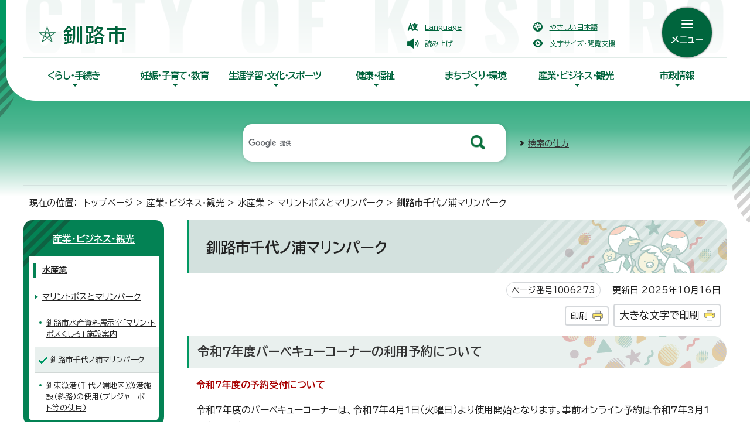

--- FILE ---
content_type: text/html
request_url: https://www.city.kushiro.lg.jp/sangyou/suisan/1006271/1006273.html
body_size: 9142
content:
<!DOCTYPE html>
<html lang="ja">
<head prefix="og: http://ogp.me/ns# fb: http://ogp.me/ns/fb# article: http://ogp.me/ns/article#">
<!-- Google tag (gtag.js) -->
<script async src="https://www.googletagmanager.com/gtag/js?id=G-SN070SP6X2"></script>
<script>
window.dataLayer = window.dataLayer || [];
function gtag(){dataLayer.push(arguments);}
gtag('js', new Date());

gtag('config', 'G-SN070SP6X2');
</script>
<meta charset="UTF-8">
<meta name="viewport" content="width=device-width,initial-scale=1.0,minimum-scale=1.0,maximum-scale=2.0,user-scalable=yes">
<title>釧路市千代ノ浦マリンパーク｜釧路市ホームページ</title>
<meta name="keywords" content="北海道釧路市,釧路市,くしろし,釧路市役所,kushiro,kushiro city">
<meta name="google-site-verification" content="u8TPkZT8mrfQsBQtxmH3maQJfJSJruCGWnHbSnrn7vw">
<!--[if lt IE 9]>
<script src="../../../_template_/_site_/_default_/_res/js/html5shiv-printshiv.min.js"></script>
<![endif]-->
<meta property="og:title" content="釧路市千代ノ浦マリンパーク｜釧路市ホームページ">
<meta property="og:type" content="article">
<meta property="og:description" content="釧路市ホームページ">
<meta property="og:url" content="https://www.city.kushiro.lg.jp/sangyou/suisan/1006271/1006273.html">
<meta name="twitter:card" content="summary">
<meta property="og:image" content="https://www.city.kushiro.lg.jp/_template_/_site_/_default_/_res/images/sns/ogimage.png">
<meta property="og:site_name" content="釧路市ホームページ">
<meta property="og:locale" content="ja_JP">
<script src="../../../_template_/_site_/_default_/_res/js/jquery-3.5.1.min.js"></script>
<script>
//<!--
var FI = {};
FI.jQuery = jQuery.noConflict(true);
FI.smpcss = "../../../_template_/_site_/_default_/_res/design/default_smp.css?z";
FI.smpcss2 = "../../../_template_/_site_/_default_/_res/dummy.css";
FI.ads_banner_analytics = true;
FI.open_data_analytics = true;
FI.open_new_window = true;
//-->
</script>
<script src="../../../_template_/_site_/_default_/_res/js/smp.js?z"></script>
<script src="../../../_template_/_site_/_default_/_res/js/dropdown_menu.js" defer></script>
<script src="../../../_template_/_site_/_default_/_res/js/common.js" defer></script>
<script src="../../../_template_/_site_/_default_/_res/js/pagetop_fade.js" defer></script>
<script src="../../../_template_/_site_/_default_/_res/js/over.js" async></script>
<script src="../../../_template_/_site_/_default_/_res/js/articleall.js" async></script>
<script src="https://tsutaeru.cloud/assets/snippet/js/tsutaeru.js?api_key=6e9812ee-1c32-4295-9816-0b7fc58ce420"></script>
<script src="../../../_template_/_site_/_default_/_res/js/init.js"></script>
<script src="../../../_template_/_site_/_default_/_res/js/fm_util.js" async></script>
<link id="cmncss" href="../../../_template_/_site_/_default_/_res/design/default.css?z" rel="stylesheet" type="text/css" class="pconly">
<link id="printcss" href="../../../_template_/_site_/_default_/_res/print_dummy.css" rel="stylesheet" type="text/css" class="pconly">
<link id="bgcss" href="../../../_template_/_site_/_default_/_res/dummy.css" rel="stylesheet" type="text/css" class="pconly">
<script>
//<!--
var bgcss1 = "../../../_template_/_site_/_default_/_res/a.css";
var bgcss2 = "../../../_template_/_site_/_default_/_res/b.css";
var bgcss3 = "../../../_template_/_site_/_default_/_res/c.css";
var bgcss4 = "../../../_template_/_site_/_default_/_res/dummy.css";
// -->
</script>
<!--/////↓　Googlefonts　↓/////-->
<link rel="preconnect" href="https://fonts.googleapis.com">
<link rel="preconnect" href="https://fonts.gstatic.com" crossorigin>
<link href="https://fonts.googleapis.com/css2?family=BIZ+UDPGothic:wght@400;700&family=Oswald:wght@500&display=swap" rel="stylesheet">
<!--/////↑　Googlefonts　ここまで　↑/////-->
<link rel="apple-touch-icon-precomposed" href="../../../_template_/_site_/_default_/_res/images/apple-touch-icon-precomposed.png">
<link rel="shortcut icon" href="../../../_template_/_site_/_default_/_res/favicon.ico" type="image/vnd.microsoft.icon">
<link rel="icon" href="../../../_template_/_site_/_default_/_res/favicon.ico" type="image/vnd.microsoft.icon">
</head>
<body>
<noscript>
<p class="scriptmessage">当ホームページではjavascriptを使用しています。 javascriptの使用を有効にしなければ、一部の機能が正確に動作しない恐れがあります。お手数ですがjavascriptの使用を有効にしてください。</p>
</noscript>
<div id="wrapbg">
<div id="wrap">
<header id="headerbg" role="banner">
<div id="blockskip" class="pconly"><a href="#HONBUN">エンターキーを押すと、ナビゲーション部分をスキップし本文へ移動します。</a></div>
<div id="headerwrap">
<div id="header">
<div id="tlogo">
<p><a href="https://www.city.kushiro.lg.jp/"><img src="../../../_template_/_site_/_default_/_res/design/images/header/tlogo.png" alt="釧路市ホームページ" width="152" height="36"></a></p>
</div>
<div id="util">
<div id="util1">
<ul>
<li class="lang" lang="en"><a href="../../../about/foreignlanguage.html">Language</a></li>
<li class="yasashii"><a href="https://tsutaeru.cloud/easy.php?uri=https%3A%2F%2Fwww.city.kushiro.lg.jp%2Fsangyou%2Fsuisan%2F1006271%2F1006273.html">やさしい日本語</a></li>
<li class="onsei"><a href="javascript:void(0);" id="readbtn">読み上げ</a>
<div id="onsei" style="display:none">
<script type="text/javascript">_tsutaeru.speech.button()</script>
</div>
</li>
<li class="pconly color"><a href="../../../about/site/usability.html">文字サイズ・閲覧支援</a></li>
</ul>
<!-- ▲▲▲ END util1 ▲▲▲ --></div>
</div>
<div id="dropdownmenu">
<div id="purpose" class="pscatebox">
<div id="purposeinner" class="pscate">
<button class="tismenu" aria-expanded="false" aria-controls="purposemenu"><span>メニュー</span></button>
<div id="purposemenu" class="navi" aria-hidden="true">
<div class="purpose">
<h2>目的別で探す</h2>
<ul class="flex1">
<li class="imglink"><a href="/kosodatekyouiku/shussan/index.html"><img src="/_res/projects/default_project/_page_/001/000/001/purpose/purpose_01.png" alt="" width="75" height="60"><span>妊娠・出産</span></a></li><li class="imglink"><a href="/kosodatekyouiku/kosodate/index.html"><img src="/_res/projects/default_project/_page_/001/000/001/purpose/purpose_02.png" alt="" width="75" height="60"><span>子育て</span></a></li><li class="imglink"><a href="/etc/1007334.html"><img src="/_res/projects/default_project/_page_/001/000/001/purpose/purpose_03.png" alt="" width="75" height="60"><span>入園・入学</span></a></li><li class="imglink"><a href="/etc/1007333.html"><img src="/_res/projects/default_project/_page_/001/000/001/purpose/purpose_04.png" alt="" width="75" height="60"><span>結婚・離婚</span></a></li><li class="imglink"><a href="/sangyou/koyou/index.html"><img src="/_res/projects/default_project/_page_/001/000/001/purpose/purpose_05.png" alt="" width="75" height="60"><span>雇用・労働</span></a></li><li class="imglink"><a href="/etc/1007332.html"><img src="/_res/projects/default_project/_page_/001/000/001/purpose/purpose_06.png" alt="" width="75" height="60"><span>住まい・引越し</span></a></li><li class="imglink"><a href="/kenfuku/fukushi/index.html"><img src="/_res/projects/default_project/_page_/001/000/001/purpose/purpose_07.png" alt="" width="75" height="60"><span>福祉・介護</span></a></li><li class="imglink"><a href="/etc/1007331.html"><img src="/_res/projects/default_project/_page_/001/000/001/purpose/purpose_08.png" alt="" width="75" height="60"><span>おくやみ</span></a></li><li class="imglink"><a href="/kosodatekyouiku/kyouiku/index.html"><img src="/_res/projects/default_project/_page_/001/000/001/purpose/purpose_09.png" alt="" width="75" height="60"><span>学校教育</span></a></li><li class="imglink"><a href="/kurashi/gomi/index.html"><img src="/_res/projects/default_project/_page_/001/000/001/purpose/purpose_10.png" alt="" width="75" height="60"><span>ごみ・リサイクル</span></a></li><li class="imglink"><a href="/kurashi/honen/index.html"><img src="/_res/projects/default_project/_page_/001/000/001/purpose/purpose_11.png" alt="" width="75" height="60"><span>健康保険・年金</span></a></li><li class="imglink"><a href="/kurashi/koseki/index.html"><img src="/_res/projects/default_project/_page_/001/000/001/purpose/purpose_12.png" alt="" width="75" height="60"><span>戸籍・住民票・パスポート</span></a></li>
</ul>
</div>
<div class="useful">
<h2>便利な情報</h2>
<ul class="flex2">
<li class="imglink"><a href="/kurashi/bangoseido/index.html"><img src="/_res/projects/default_project/_page_/001/000/001/useful/useful_01.png" alt="" width="48" height="48"><span>マイナンバー</span></a></li><li class="imglink"><a href="/kurashi/1013245/index.html"><img src="/_res/projects/default_project/_page_/001/000/001/useful/useful_07.png" alt="" width="48" height="48"><span>電子申請（オンライン手続き）</span></a></li><li class="imglink"><a href="/shisei/kouhoukouchou/1003572/1003585/1003586.html"><img src="/_res/projects/default_project/_page_/001/000/001/useful/useful_02.png" alt="" width="48" height="48"><span>いろいろな相談窓口</span></a></li><li class="imglink"><a href="/shisei/kouhoukouchou/1003403/1003404/index.html"><img src="/_res/projects/default_project/_page_/001/000/001/useful/useful_03.png" alt="" width="48" height="48"><span>市民意見提出手続(パブリックコメント）</span></a></li><li class="imglink"><a href="/kenfuku/fukushi/1004747/1004748/1009904/1014749.html"><img src="/_res/projects/default_project/_page_/001/000/001/accessibilitymap.png" alt="" width="49" height="48"><span>バリアフリーマップ</span></a></li><li class="imglink"><a href="/shisei/kouhoukouchou/1003572/1003573/1003574.html"><img src="/_res/projects/default_project/_page_/001/000/001/useful/useful_05.png" alt="" width="48" height="48"><span>くらしの便利帳</span></a></li><li class="imglink"><a href="http://www1.g-reiki.net/kushiro/reiki_menu.html" target="_blank"><img src="/_res/projects/default_project/_page_/001/000/001/useful/useful_06.png" alt="" width="48" height="48"><span>例規集<img src="/_template_/_site_/_default_/_res/images/parts/newwin2.gif" alt="外部リンク・新しいウィンドウで開きます" width="12" height="11" class="external"></span></a></li><li class="imglink"><a href="/opendata/index.html"><img src="/_res/projects/default_project/_page_/001/000/001/useful/useful_08.png" alt="" width="48" height="48"><span>オープンデータ</span></a></li><li class="imglink"><a href="/shisei/kouhoukouchou/1003403/1003569/1003570.html"><img src="/_res/projects/default_project/_page_/001/000/001/useful/useful_09.png" alt="" width="48" height="48"><span>市長へのポスト</span></a></li><li class="imglink"><a href="/shisei/shisetsu/index.html"><img src="/_res/projects/default_project/_page_/001/000/001/useful/useful_10.png" alt="" width="48" height="48"><span>公共施設一覧</span></a></li>
</ul>
</div>
<button class="psclose">閉じる</button>
<!-- ▲▲▲ END purposemenu ▲▲▲ --></div>
<!-- ▲▲▲ END pscate ▲▲▲ --></div>
<!-- ▲▲▲ END purpose ▲▲▲ --></div>
<!-- ▲▲▲ END dropdownmenu ▲▲▲ --></div>
<!-- ▲▲▲ END header ▲▲▲ --></div>
<hr class="hide">
<nav id="gnavibg" role="navigation" aria-label="メインメニュー">
<div id="gnavi">
<ul id="topscate">
<li class="scate scate1">
<button class="tismenu pconly" aria-expanded="false" aria-controls="list1">くらし・手続き</button>
<div id="list1" class="navi" aria-hidden="true">
<div class="gnavilower clearfix">
<p class="gnavidetail"><a href="../../../kurashi/index.html">くらし・手続き<span class="pconly">トップ</span></a></p>
<button class="gnaviclose pconly">閉じる</button>
<!-- ▲▲▲ END gnavilower ▲▲▲ --></div>
<ul class="clearfix pconly">
<li><a href="/kurashi/bousai/index.html">防災</a></li>
<li><a href="/kurashi/shoubou/index.html">消防・救急</a></li>
<li><a href="/kurashi/koseki/index.html">戸籍・住民票・パスポート</a></li>
<li><a href="/kurashi/zeikin/index.html">税金</a></li>
<li><a href="/kurashi/honen/index.html">健康保険・年金</a></li>
<li><a href="/kurashi/gomi/index.html">ごみ・リサイクル</a></li>
<li><a href="/kurashi/saijo/index.html">斎場・墓地</a></li>
<li><a href="/kurashi/doubutsu/index.html">ペット・動物</a></li>
<li><a href="/kurashi/shouhi/index.html">消費生活</a></li>
<li><a href="/kurashi/sumai/index.html">住まい</a></li>
<li><a href="/kurashi/bouhan/index.html">防犯・安全</a></li>
<li><a href="/kurashi/kanzen/index.html">交通安全</a></li>
<li><a href="/kurashi/suidou/index.html">水道・下水道</a></li>
<li><a href="/kurashi/bangoseido/index.html">マイナンバー</a></li>
<li><a href="/kurashi/shinseisho/index.html">申請書ダウンロード</a></li>
<li><a href="/kurashi/1013245/index.html">電子申請（オンライン手続き）</a></li>
</ul>
<!-- ▲▲▲ END navi ▲▲▲ --></div>
<!-- ▲▲▲ END scate ▲▲▲ --></li>
<li class="scate scate2">
<button class="tismenu pconly" aria-expanded="false" aria-controls="list2">妊娠・子育て・教育</button>
<div id="list2" class="navi" aria-hidden="true">
<div class="gnavilower clearfix">
<p class="gnavidetail"><a href="../../../kosodatekyouiku/index.html">妊娠・子育て・教育<span class="pconly">トップ</span></a></p>
<button class="gnaviclose pconly">閉じる</button>
<!-- ▲▲▲ END gnavilower ▲▲▲ --></div>
<ul class="clearfix pconly">
<li><a href="/kosodatekyouiku/shussan/index.html">妊娠・出産</a></li>
<li><a href="/kosodatekyouiku/kosodate/index.html">子育て</a></li>
<li><a href="/kosodatekyouiku/kyouiku/index.html">教育</a></li>
</ul>
<!-- ▲▲▲ END navi ▲▲▲ --></div>
<!-- ▲▲▲ END scate ▲▲▲ --></li>
<li class="scate scate3">
<button class="tismenu pconly" aria-expanded="false" aria-controls="list3">生涯学習・文化・スポーツ</button>
<div id="list3" class="navi" aria-hidden="true">
<div class="gnavilower clearfix">
<p class="gnavidetail"><a href="../../../bunkasports/index.html">生涯学習・文化・スポーツ<span class="pconly">トップ</span></a></p>
<button class="gnaviclose pconly">閉じる</button>
<!-- ▲▲▲ END gnavilower ▲▲▲ --></div>
<ul class="clearfix pconly">
<li><a href="/bunkasports/shougaigakushuu/index.html">生涯学習・文化芸術</a></li>
<li><a href="/bunkasports/sports/index.html">スポーツ</a></li>
</ul>
<!-- ▲▲▲ END navi ▲▲▲ --></div>
<!-- ▲▲▲ END scate ▲▲▲ --></li>
<li class="scate scate4">
<button class="tismenu pconly" aria-expanded="false" aria-controls="list4">健康・福祉</button>
<div id="list4" class="navi" aria-hidden="true">
<div class="gnavilower clearfix">
<p class="gnavidetail"><a href="../../../kenfuku/index.html">健康・福祉<span class="pconly">トップ</span></a></p>
<button class="gnaviclose pconly">閉じる</button>
<!-- ▲▲▲ END gnavilower ▲▲▲ --></div>
<ul class="clearfix pconly">
<li><a href="/kenfuku/kenkou/index.html">健康・医療</a></li>
<li><a href="/kenfuku/fukushi/index.html">福祉</a></li>
</ul>
<!-- ▲▲▲ END navi ▲▲▲ --></div>
<!-- ▲▲▲ END scate ▲▲▲ --></li>
<li class="scate scate5">
<button class="tismenu pconly" aria-expanded="false" aria-controls="list5">まちづくり・環境</button>
<div id="list5" class="navi" aria-hidden="true">
<div class="gnavilower clearfix">
<p class="gnavidetail"><a href="../../../machi/index.html">まちづくり・環境<span class="pconly">トップ</span></a></p>
<button class="gnaviclose pconly">閉じる</button>
<!-- ▲▲▲ END gnavilower ▲▲▲ --></div>
<ul class="clearfix pconly">
<li><a href="/machi/kyoudou/index.html">市民協働・活動</a></li>
<li><a href="/machi/tkeiei/index.html">まちづくり</a></li>
<li><a href="/machi/ijyuu/index.html">移住・長期滞在</a></li>
<li><a href="/machi/furusatok/index.html">ふるさと納税</a></li>
<li><a href="/machi/1009997/index.html">企業版ふるさと納税</a></li>
<li><a href="/machi/kouryuu/index.html">交流・多文化共生</a></li>
<li><a href="/machi/tkeikaku/index.html">都市・建築</a></li>
<li><a href="/machi/kouyuu/index.html">公有資産マネジメント</a></li>
<li><a href="/machi/foreignlanguages/index.html">多言語版ホームページ（<span lang="en">Foreign Languages</span>）</a></li>
<li><a href="/machi/1017490/index.html">都心部まちづくり</a></li>
<li><a href="/machi/kankyou/index.html">環境</a></li>
<li><a href="/machi/kouen/index.html">公園</a></li>
<li><a href="/machi/michikawa/index.html">道路・河川</a></li>
</ul>
<!-- ▲▲▲ END navi ▲▲▲ --></div>
<!-- ▲▲▲ END scate ▲▲▲ --></li>
<li class="scate scate6">
<button class="tismenu pconly" aria-expanded="false" aria-controls="list6">産業・ビジネス・観光</button>
<div id="list6" class="navi" aria-hidden="true">
<div class="gnavilower clearfix">
<p class="gnavidetail"><a href="../../../sangyou/index.html">産業・ビジネス・観光<span class="pconly">トップ</span></a></p>
<button class="gnaviclose pconly">閉じる</button>
<!-- ▲▲▲ END gnavilower ▲▲▲ --></div>
<ul class="clearfix pconly">
<li><a href="/sangyou/kankou/index.html">観光</a></li>
<li><a href="/sangyou/suisan/index.html">水産業</a></li>
<li><a href="/sangyou/nourin/index.html">農業・林業</a></li>
<li><a href="/sangyou/sanshien/index.html">産業・企業支援</a></li>
<li><a href="/sangyou/b_shien/index.html">商業</a></li>
<li><a href="/sangyou/koyou/index.html">雇用・労働</a></li>
<li><a href="/sangyou/umisora/index.html">港湾・空港</a></li>
<li><a href="/sangyou/nyuusatsu/index.html">入札・契約</a></li>
<li><a href="/sangyou/koukoku/index.html">広告事業</a></li>
<li><a href="/sangyou/shiyuuzaisan/index.html">市有財産利活用</a></li>
</ul>
<!-- ▲▲▲ END navi ▲▲▲ --></div>
<!-- ▲▲▲ END scate ▲▲▲ --></li>
<li class="scate scate7">
<button class="tismenu pconly" aria-expanded="false" aria-controls="list7">市政情報</button>
<div id="list7" class="navi" aria-hidden="true">
<div class="gnavilower clearfix">
<p class="gnavidetail"><a href="../../../shisei/index.html">市政情報<span class="pconly">トップ</span></a></p>
<button class="gnaviclose pconly">閉じる</button>
<!-- ▲▲▲ END gnavilower ▲▲▲ --></div>
<ul class="clearfix pconly">
<li><a href="/shisei/gaiyou/index.html">市の概要</a></li>
<li><a href="/shisei/shisaku/index.html">施策・計画</a></li>
<li><a href="/shisei/zaisei/index.html">財政</a></li>
<li><a href="/shisei/1009446/index.html">条例・規則</a></li>
<li><a href="/shisei/kouhoukouchou/index.html">広報・広聴</a></li>
<li><a href="/shisei/johou/index.html">情報公開・個人情報保護</a></li>
<li><a href="/shisei/toukei/index.html">統計</a></li>
<li><a href="/shisei/jinji/index.html">人事・職員採用</a></li>
<li><a href="/shisei/kanrisha/index.html">指定管理者制度</a></li>
<li><a href="/shisei/senkyo/index.html">選挙</a></li>
<li><a href="/shisei/kansa/index.html">監査</a></li>
<li><a href="/shisei/shisetsu/index.html">公共施設一覧</a></li>
</ul>
<!-- ▲▲▲ END navi ▲▲▲ --></div>
<!-- ▲▲▲ END scate ▲▲▲ --></li>
<!-- ▲▲▲ END topscate ul▲▲▲ --></ul>
<!-- ▲▲▲ END gnavi ▲▲▲ --></div>
</nav>
<!-- ▲▲▲ END headerwrap ▲▲▲ --></div>
<div id="sitesearch">
<form role="search" id="cse-search-box" action="https://www.city.kushiro.lg.jp/search/site.html">
<input type="hidden" name="cx" value="001400321396389687277:jsliccocswq">
<input type="hidden" name="ie" value="UTF-8">
<input type="text" name="q" size="20" id="key" value="" title="サイト内検索" placeholder="サイト内検索"><input type="image" name="submit" src="../../../_template_/_site_/_default_/_res/design/images/header/search.png" alt="検索" class="submit">
<script src="https://www.google.co.jp/coop/cse/brand?form=cse-search-box&lang=ja"></script>
</form>
<p class="how"><a href="../../../about/site/search.html">検索の仕方</a></p>
<!-- ▲▲▲ END sitesearch ▲▲▲ --></div>
<!-- ▲▲▲ END topheaderbg ▲▲▲ --></header>
<hr class="hide">
<nav id="tpath" role="navigation" aria-label="現在の位置">
<p>現在の位置：&nbsp;
<a href="https://www.city.kushiro.lg.jp/">トップページ</a> &gt;
<a href="../../../sangyou/index.html">産業・ビジネス・観光</a> &gt;
<a href="../../../sangyou/suisan/index.html">水産業</a> &gt;
<a href="../../../sangyou/suisan/1006271/index.html">マリントポスとマリンパーク</a> &gt;
釧路市千代ノ浦マリンパーク
</p>
</nav>
<hr class="hide">
<div id="pagebody" class="clearfix lnavileft">
<p class="skip"><a id="HONBUN">ここから本文です。</a></p>
<main id="page" role="main">
<article id="content">
<div id="voice">
<h1>釧路市千代ノ浦マリンパーク</h1>
<div class="box">
<p class="update">
<span class="idnumber">ページ番号1006273</span>　
更新日
2025年10月16日
</p>
<p class="printbtn pconly"><span class="print pconly"><a href="javascript:void(0);" onclick="print(); return false;">印刷</a></span><span class="printl"><a href="javascript:void(0);" onclick="printData(); return false;">大きな文字で印刷</a></span></p>
<!-- ▲▲▲ END box ▲▲▲ --></div>
<h2>令和7年度バーベキューコーナーの利用予約について</h2>
<p><strong class="red">令和7年度の予約受付について</strong></p>
<p>令和7年度のバーベキューコーナーは、令和7年4月1日（火曜日）より使用開始となります。事前オンライン予約は令和7年3月1日（土曜日）より開始いたします。</p>
<p>※予約の際は、下記リンクよりお申込み下さい。</p><ul class="objectlink"><li>
<a href="https://booking.spacepad.jp/provider/38555/spaces/" target="_blank">公園内　バーベキューコーナー<span class="small">（外部リンク）</span><img src="../../../_template_/_site_/_default_/_res/images/parts/newwin1.gif" alt="新しいウィンドウで開きます" width="12" height="11" class="external"></a>
</li></ul><h2>施設紹介</h2>
<p>釧路市千代ノ浦マリンパークは、海や漁業と触れ合う場を提供することにより、余暇活動や生涯学習活動の充実に寄与するとともに、漁業との交流を通じて、水産業への理解とその振興に資することを目的に設置されています。<br>
パーク内には、水路に海水が流れる親水広場をはじめ、多目的広場や遊具広場、休憩棟、釣り護岸（北海道所管施設）などを配置し、多くの市民や観光客に親しまれています。<br>
休憩棟内にはバーベキューコーナーがあります。事前予約の上、無料でご利用いただけます。</p><ul class="objectlink"><li class="jpg">
<a href="../../../_res/projects/default_project/_page_/001/006/273/000177831.jpg" target="_blank">BBQコーナー施設予約システム利用マニュアル （Jpeg 31.2 KB）<img src="../../../_template_/_site_/_default_/_res/images/parts/newwin1.gif" alt="新しいウィンドウで開きます" width="12" height="11" class="external"></a>
</li></ul><p class="imagecenter"><img src="../../../_res/projects/default_project/_page_/001/006/273/000177831.jpg" alt="写真：マリンパーク全景" width="600" height="221"></p><h3>マリンパークの施設</h3>
<p><strong class="red">シーズンオフ作業に伴い、10月1日より令和7年度の擬岩山と水路広場の通水を終了します。</strong></p>
<ul>
<li>無料駐車場：約20台。砂利。</li>
<li>擬岩山：老朽化により使用禁止としています。</li>
<li>水路広場：水路に海水が流れています。※水が流れる時間：6～9月　10～17時</li>
<li>遊具施設：木製遊具、スプリング遊具、砂場</li>
<li>休憩棟（バーベキューコーナー）：4月1日～11月30日（水道の利用は4月下旬～11月末まで）※バーベキューコーナーは事前予約制。</li>
<li>トイレ：通年利用可能。</li>
<li>緑地</li>
<li>釣り護岸（北海道所管施設）：釣り具の貸し出しは行っておりません。</li>
</ul><p class="imageleft"><img src="../../../_res/projects/default_project/_page_/001/006/273/sisetsu.jpg" alt="写真：マリンパーク内各種施設" width="690" height="251"></p><ul class="objectlink"><li>
<a href="../../../shisei/shisetsu/1007750/1007751/1007912.html">釧路市千代ノ浦マリンパーク 施設案内</a>
</li></ul><h2>バーベキューコーナーの利用について</h2>
<h3>利用時間など</h3>
<p><strong class="red">令和7年度の予約受付について</strong><br>
令和7年度のバーベキューコーナーは、令和7年4月1日（火曜日）より使用でき、事前予約は、令和7年3月1日（土曜日）より開始いたします。<br>
また、使用時間は最大4時間までとし、1炉あたり最大6人までとします。</p>
<ul>
<li>利用可能期間：4月1日～11月30日　※水道利用可能期間：4月下旬から11月末まで</li>
<li>利用可能時間：午前8時から午後8時まで。※照明設備なし。</li>
<li>利用人数：約96名利用可。（6名がけ木製ベンチが16台あります。）</li>
<li>コンクリート炉：1メートル&times;30センチ程度。※鉄板・網はありません。</li>
</ul><h3>申し込み方法</h3>
<p><strong class="blue">市ホームページ　&rArr;「まちづくり・環境」&rArr;「公園」&rArr;「公園の利用について」&rArr;「公園内バーベキューコーナ</strong>ー<strong class="blue">」</strong><strong class="red"><strong class="blue">&rArr;　</strong>オンライン予約ページへ</strong></p>
<p><strong class="red">オンライン予約ページ　&rArr;公園を選択&rArr;空き状況を確認&rArr;使用時間、使用炉を選択&rArr;　予約完了</strong></p>
<p>予約は使用日の1ケ月前から可能で、24時間受け付けます。</p>
<p>1炉に対し人数は最大6名までとなります。（2炉の場合は2炉&times;6名＝最大12名まで）</p>
<p>詳しくは、施設予約システム利用マニュアルをご覧ください。</p>
<p>※オンラインで申し込みができない方は下記の問い合わせ先にご連絡ください（平日の対応に限ります）。</p><ul class="objectlink"><li>
<a href="../../../machi/kouen/1004604/1004606.html">公園内バーベキューコーナー</a>
</li></ul><h3>お願いと注意</h3>
<ul>
<li>ゴミは必ず各自でお持ち帰りください。</li>
<li>火器の使用は、休憩棟内のバーベキューコーナーの炉のみです。その他の場所は全て火気厳禁です。</li>
<li>休憩棟横の灰捨てボックスでのゴミの焼却は絶対にしないでください。</li>
<li>パーク内には車両の乗り入れはできません。</li>
<li>釣り具の貸し出しは行っておりません。</li>
<li>キャンプはできません。</li>
<li>ドローンの使用は禁止しています。</li>
<li>コンセントは設置しておりません。</li>
</ul><p class="imageleft"><img src="../../../_res/projects/default_project/_page_/001/006/273/000158191.jpg" alt="写真：バーベキューコーナー" width="600" height="221"></p><ul class="objectlink"><li>
<a href="../../../machi/kouen/1004604/1004608.html">公園利用にあたって</a>
</li>
</ul>
<div id="reference">
<h2><span>このページに関する</span>お問い合わせ</h2>
<p><span class="department">水産港湾空港部　水産課　水産係</span><br>
〒085-0024　北海道釧路市浜町3番18号 くしろ水産センター2階<br>
電話：<a href="tel:0154-22-0191">0154-22-0191</a>　ファクス：0154-22-9395<br>
<a class="mail" href="https://www.city.kushiro.lg.jp/cgi-bin/contacts/G0801010">お問い合わせは専用フォームをご利用ください。</a></p>
</div>
</div>
</article>
</main>
<hr class="hide">
<nav id="lnavi" role="navigation" aria-labelledby="localnav">
<div id="menubg">
<div id="menu" class="articleall">
<h2 id="localnav" class="plus"><a href="../../../sangyou/index.html">産業・ビジネス・観光</a></h2>
<h3><a href="../../../sangyou/suisan/index.html">水産業</a></h3>
<h4><a href="../../../sangyou/suisan/1006271/index.html">マリントポスとマリンパーク</a></h4>
<ul class="lmenu">
<li><a href="../../../sangyou/suisan/1006271/1006272.html">釧路市水産資料展示室「マリン・トポスくしろ」 施設案内</a></li>
<li class="choice" aria-current="page">釧路市千代ノ浦マリンパーク</li>
<li><a href="../../../sangyou/suisan/1006271/1006274.html">釧東漁港（千代ノ浦地区）漁港施設（斜路）の使用（プレジャーボート等の使用）</a></li>
</ul>
</div>
</div>
</nav>
</div>
<hr class="hide">
<aside id="guidebg" role="complementary">
<div id="guide">
<p class="pagetop"><a href="#wrap"><img src="../../../_template_/_site_/_default_/_res/design/images/page/mark_pagetop.png" alt="このページの先頭へ戻る" width="149" height="184"></a></p>
<ul>
<li><a href="javascript:history.back();" class="pageback">前のページへ戻る</a></li>
<li><a href="https://www.city.kushiro.lg.jp/" class="pagehome">トップページへ戻る</a></li>
</ul>
</div>
</aside>
<hr class="hide">
<nav id="jssmpbtmnavi" class="smponly">
<ul>
<li id="jssmpbtmnavi01"></li>
<li id="jssmpbtmnavi02"><a href="../../../event_calendar.html">イベント</a></li>
<li id="jssmpbtmnavi03"><a href="../../../1000103.html">防災・緊急</a></li>
</ul>
<!-- ▲▲▲ END jssmpbtmnavi ▲▲▲ --></nav>
<hr class="hide">
<footer role="contentinfo">
<div id="footerbg">
<hr class="hide">
<div id="footer" class="clearfix">
<h2><img src="../../../_template_/_site_/_default_/_res/design/images/footer/flogo.png" alt="釧路市" width="268" height="358"></h2>
<div class="wrapper">
<div id="footernavi" class="clearfix">
<ul>
<li><a href="../../../sitemap.html">サイトマップ</a></li>
<li><a href="../../../about/accessibility/1007328.html">アクセシビリティへの取り組み</a></li>
<li><a href="../../../about/1007335.html">リンク・著作権・免責事項</a></li>
<li><a href="../../../about/index.html">このホームページについて</a></li>
</ul>
</div>
<div class="flexwrapper">
<div id="add" class="clearfix">
<h3>釧路市役所</h3>
<address>
〒085-8505<br>
北海道釧路市黒金町7丁目5番地<br>
電話/<a href="tel:0154-23-5151">0154-23-5151</a><br>
FAX/0154-23-5222
</address>
</div>
<div>
<h3>阿寒町行政センター</h3>
<address>
〒085-0292<br>
北海道釧路市阿寒町中央1丁目4-1<br>
電話/<a href="tel:0154-66-2121">0154-66-2121</a>
</address>
</div>
<div>
<h3>音別町行政センター</h3>
<address>
〒088-0192<br>
北海道釧路市音別町中園1丁目134<br>
電話/<a href="tel:01547-6-2231">01547-6-2231</a>
</address>
</div>
<div>
<h3>開庁時間</h3>
<p>
午前8時50分～午後5時20分（月～金曜日）<br>
<a href="../../../kurashi/koseki/1003892/1003908.html">土曜開庁サービスのご案内</a>
</p>
</div>
<div id="addlink">
<ul>
<li class="imglink"><a href="../../../shisei/gaiyou/1006821/1010624/index.html">各課の連絡先・お問合わせ</a></li>
<li class="imglink"><a href="../../../shisei/gaiyou/1006827/1006831.html">市役所庁舎案内</a></li>
<li class="imglink"><a href="../../../shisei/gaiyou/1006821/index.html">組織案内</a></li>
</ul>
</div>
</div>
<div id="copy">
<p lang="en">Copyright &copy; City of Kushiro,All rights Reserved.</p>
</div>
</div>
</div>
</div>
</footer>
</div>
</div>
<!-- xmldata for linkcheck start
<linkdata>
<pageid>1006273</pageid>
<pagetitle>釧路市千代ノ浦マリンパーク</pagetitle>
<pageurl>https://www.city.kushiro.lg.jp/sangyou/suisan/1006271/1006273.html</pageurl>
<device>p</device>
<groupid>G0801010</groupid>
<groupname>G0801010　水産港湾空港部水産課水産係</groupname>
<linktitle></linktitle>
<linkurl></linkurl>
</linkdata>
xmldata for linkcheck end  -->
<script type="text/javascript" src="/_Incapsula_Resource?SWJIYLWA=719d34d31c8e3a6e6fffd425f7e032f3&ns=2&cb=1310795037" async></script></body>
</html>


--- FILE ---
content_type: text/css
request_url: https://www.city.kushiro.lg.jp/_template_/_site_/_default_/_res/design/content.css
body_size: 2317
content:
@charset "utf-8";
/*------------------------------------------------------------------------------
[1] 共通設定
[2] メインコンテンツ 共通設定
[3] メインコンテンツ 詳細設定
------------------------------------------------------------------------------*/
/*******************************************************************************
[1] 共通設定
*******************************************************************************/
/*==============================================================================
	本文へ
==============================================================================*/
#blockskip a{
	color:#FFF;
	background-color:#038254;
}
/*******************************************************************************
[2] メインコンテンツ 共通設定
********************************************************************************/
/*==============================================================================
	ページ番号
==============================================================================*/
#content p span.idnumber,#content2 p span.idnumber,#content3 p span.idnumber{
	padding:5px 8px 5px 8px;
	border:1px solid #D5D8DB;
	border-radius:100vh;
}
/*==============================================================================
	印刷ボタン
==============================================================================*/
#content p span.print,#content2 p span.print,#content3 p span.print,
#content p span.printl,#content2 p span.printl,#content3 p span.printl{
	background: #FFFFFF;
	border:2px solid #D5D8DB;
	border-radius: 4px;
}
#content p span.print a,#content2 p span.print a,#content3 p span.print a,
#content p span.printl a,#content2 p span.printl a,#content3 p span.printl a{
	padding: 2px 35px 2px 8px;
	background:url(images/content/print.png) no-repeat right 7px center;
}
/*******************************************************************************
[3] メインコンテンツ 詳細設定
********************************************************************************/
/*==============================================================================
	見出し・段落（h1からh6まで）
==============================================================================*/
#content,#content2{
	border-radius:0px 20px 0px 0px;
}
#content h1,#content2 h1,#content p.faqtitle,#content3 h1{
	padding:28px 270px 26px 30px;
	font-size:155%;
	background:#D3E1DE url(images/content/h1_bg.gif) no-repeat right bottom;
	border-left:2px solid #039963;
	border-radius:0px 20px 20px 0px;
	line-height:1.5;
}
#content h2,#content2 h2{
	padding:12px 15px 12px 15px;
	font-size:130%;
	color:#333333;
	background:#E9F0EE url(images/content/h2_bg.gif) no-repeat right bottom;
	border-left:2px solid #039963;
	border-radius:0px 28px 28px 0px;
	line-height:1.5;
}
#content h3,#content2 h3{
	padding:8px 5px 8px 15px;
	font-size:125%;
	color:#333333;
	background:#E9F0EE url(images/content/h3_bg.gif);
	border-left:2px solid #039963;
	line-height:1.5;
	border-radius:0px 23px 23px 0px;
}
#content h4,#content2 h4{
	padding: 6px 5px 4px 15px;
	font-size:110%;
	background:#E8E8E8;
	background:linear-gradient(to right,#E8E8E8,#FFFFFF);
	border-left:2px solid #039963;
	line-height:1.5;
}
#content h5,#content2 h5{
	margin-left:5px;
	padding:2px 5px 2px 10px;
	font-size:100%;
	border:1px solid #D3E1DE;
	border-left:2px solid #039963;
	line-height:1.5;
}
#content h6,#content2 h6{
	margin-left:5px;
	padding:0px 5px 0px 10px;
	font-size:100%;
	line-height:1.5;
}
/*------------------------------------------------------------------------------
	概要文
------------------------------------------------------------------------------*/
#content p.outline,#content2 p.outline,#content3 p.outline{
	background: #F4F8F7;
	border:1px dotted #038254;
	border-radius: 4px;
}
/*==============================================================================
	リスト
==============================================================================*/
#content ul > li,
#content2 ul > li{
	position:relative;
	list-style:none;
}
#content ul:not([class]) > li:not([class])::after,
#content2 ul:not([class]) > li:not([class])::after{
	width:8px;
	height:8px;
	position:absolute;
	top:.4em;
	left:-18px;
	content:'';
	background-color:#00643C;
	border-radius:25px;
}
#content ul:not([class]) > li:not([class]) ul:not([class]) > li::after,
#content2 ul:not([class]) > li:not([class]) ul:not([class]) > li::after{
	margin-left:35px;
	width:6px;
	height:6px;
	top:.4em;
	left:-52px;
	border:#00643C;
	border-radius:25px;
}
/*------------------------------------------------------------------------------
	定義リスト
------------------------------------------------------------------------------*/
#content dt{
	background-color: #E8E8E8;
	border:none;
	border-radius:5px;
}
#content dd{
	border-color:#CCC;
}
#content2 dt{
	margin-bottom:5px;
	background-color: #E8E8E8;
	border:none;
	border-radius:5px;
}
#content2 .fieldlabel{
	border-color:#CCC;
}
/*------------------------------------------------------------------------------
	リンク付リスト
------------------------------------------------------------------------------*/
#content ul.objectlink li,
#content2 ul.objectlink li{
	margin-bottom:10px;
	padding-left:20px;
	position:relative;
}
#content ul.objectlink li:not([class])::before,
#content2 ul.objectlink li:not([class])::before{
	width: 13px;
	height: 13px;
	content:"";
	position:absolute;
	top:.35em;
	left: 0px;
	border-radius: 50%;
	background: #00643C;
}
#content ul.objectlink li:not([class])::after,
#content2 ul.objectlink li:not([class])::after{
	width: 3px;
	height: 3px;
	content:"";
	position:absolute;
	/*top:.55em;*/
	top:calc(.35em + 3px);
	left: 5px;
	border: 3px solid transparent;
	border-left: 5px solid #fff;
	box-sizing: border-box;
}
/*==============================================================================
	リストページ
==============================================================================*/
/*------------------------------------------------------------------------------
	通常リスト
------------------------------------------------------------------------------*/
#content ul.listlink li,
#content2 ul.listlink li{
	position:relative;
}
/*------------------------------------------------------------------------------
	2列リスト
------------------------------------------------------------------------------*/
#content ul.listlink2 li,
#content2 ul.listlink2 li,
#petit ul.listlink2 li{
	position:relative;
}
/*	リスト画像が登録されていた場合
------------------------------------------------------------------------------*/
#content ul li.thumbslist .thumbslink,#content2 ul li.thumbslist .thumbslink{
	position:relative;
}
/*------------------------------------------------------------------------------
	リストマークアイコン
------------------------------------------------------------------------------*/
#content ul.listlink li:not([class])::before,#content2 ul.listlink li:not([class])::before,
#content ul li.thumbslist .thumbslink::before,#content2 ul li.thumbslist .thumbslink::before,
#content ul.listlink2 li::before,#content2 ul.listlink2 li::before,#petit ul.listlink2 li::before,
#content ul li.list::before,#content2 ul li.list::before{
	width: 13px;
	height: 13px;
	content:"";
	position:absolute;
	top:.35em;
	left: 0px;
	border-radius: 50%;
	background: #00643C;
}
#content ul.listlink li:not([class])::after,#content2 ul.listlink li:not([class])::after,
#content ul li.thumbslist .thumbslink::after,#content2 ul li.thumbslist .thumbslink::after,
#content ul.listlink2 li::after,#content2 ul.listlink2 li::after,#petit ul.listlink2 li::after,
#content ul li.list::after,#content2 ul li.list::after{
	width: 3px;
	height: 3px;
	content:"";
	position:absolute;
	top:9px;
	left: 5px;
	border: 3px solid transparent;
	border-left: 5px solid #fff;
	box-sizing: border-box;
}
/*	リストマークアイコン表示させない
------------------------------------------------------------------------------*/
#content ul.listlink li.thumbslist::before,#content2 ul.listlink li.thumbslist::before,
#content ul.listlink li.thumbslist::after,#content2 ul.listlink li.thumbslist::after,
#content ul.listlink2 li.thumbslist::before,#content2 ul.listlink2 li.thumbslist::before,
#content ul.listlink2 li.thumbslist::after,#content2 ul.listlink2 li.thumbslist::after,
#petit ul.listlink2 li.thumbslist::before,#petit ul.listlink2 li.thumbslist::after{
  content:none;
}
/*------------------------------------------------------------------------------
	孫リスト
------------------------------------------------------------------------------*/
#content ul.captionlink li span.captionlinktitle,
#content2 ul.captionlink li span.captionlinktitle{
	margin:0px 0px 10px 5px;
	padding:10px 5px 10px 20px;
	background:#E9F0EE;
	border-radius:23px 23px 23px 23px;
}
#content ul.captionlink li span.captionlinktitle a,
#content2 ul.captionlink li span.captionlinktitle a{
	color: #333333;
}
#content ul.captionlink li ul.listlink li span,
#content2 ul.captionlink li ul.listlink li span{
	margin:0px 0px 0px 0px;
}
#content ul.captionlink h2,
#content2 ul.captionlink h2,
#content .articleall .article h2,
#content2 .articleall .article h2{
	margin:15px 10px 8px 10px;
	padding:8px 5px 6px 8px;
}
#content ul.captionlink h3,
#content2 ul.captionlink h3,
#content .articleall .article h3,
#content2 .articleall .article h3{
	margin:0px 10px 8px 10px;
	padding:7px 5px 4px 8px;
}
#content ul.captionlink h4,
#content2 ul.captionlink h4,
#content .articleall .article h4,
#content2 .articleall .article h4{
	margin:0px 10px 12px 10px;
	padding-left: 8px;
}
#content ul.captionlink h5,
#content2 ul.captionlink h5{
	margin: 0px 10px 8px 10px;
	padding:2px 5px 2px 7px;
}
#content ul.captionlink h6,
#content2 ul.captionlink h6{
	margin: 0px 10px 5px 10px;
	padding-left: 8px;
}
#content ul.captionlink ul.listlink,
#content2 ul.captionlink ul.listlink{
	margin-top:10px;
}
/*------------------------------------------------------------------------------
	孫リスト（ローカルなし孫見出し2列）
------------------------------------------------------------------------------*/
#content2 .smenu h2{
	border-bottom:none;
	border-top:none;
	border-right:none;
}
#content2 .smenu ul.listlink{
	margin:0px 10px 0px 25px;
	border:none;
	display: block;
}
#content2 .smenu ul.listlink li{
	padding:0px 0px 0px 25px;
	border:none;
}
/*------------------------------------------------------------------------------
	.list
------------------------------------------------------------------------------*/
#content ul li.list,#content2 ul li.list{
	position:relative;
}
/*==============================================================================
	テーブル
==============================================================================*/
#content th,#content2 th{
	background-color:#EFEFEF;
}
/*------------------------------------------------------------------------------
	表内リンクテンプレート
------------------------------------------------------------------------------*/
#content table ul.objectlink,#content2 table ul.objectlink{
	margin:0px 15px 0px 0px;
}
/*==============================================================================
	関連情報、添付ファイル
==============================================================================*/
#content h2.kanren,#content2 h2.kanren{
	/*! background:#FFEDDA; */
}
/*==============================================================================
	オープンデータエリア
==============================================================================*/
#content .opendata h3,#content2 .opendata h3{
}
/*==============================================================================
	plugin
==============================================================================*/
.plugin{
	border-radius:15px;
}
/*==============================================================================
	ページ内アンケート
==============================================================================*/
#pagequest{
	padding-bottom: 5px;
	background:#E8E8E8;
	border:none;
	border-radius:15px;
	margin:30px auto;
}
#wrap #pagequest h2{
	margin:0px 0px 15px 0px;
	padding:15px 15px 15px 20px;
	font-size:110%;
	color:#333333;
	background:#DBDCDD none;
	border:none;
	border-radius:15px 15px 0px 0px;
}
#pagequest p label,#pagequest fieldset legend{
	border-color:#BABABA;
}
/*==============================================================================
	お問合せ
==============================================================================*/
#reference{
	border:3px solid #D3E1DE;
	border-radius: 15px;
	overflow: hidden;
	margin:30px auto;
}
#reference h2{
	font-size:110%;
	color:#333333;
	background:#D3E1DE;
	border:none;
	border-radius:0px;
}
#reference p a.mail{
	padding-left:30px;
	background:url(images/content/mail.png) no-repeat left 1px;
}
/*==============================================================================
	添付ファイルアイコン common.cssに記載
==============================================================================*/
/*==============================================================================
	地図　common.cssに記載
==============================================================================*/
/*==============================================================================
	plugin　common.cssに記載
==============================================================================*/


--- FILE ---
content_type: application/javascript
request_url: https://www.city.kushiro.lg.jp/_template_/_site_/_default_/_res/js/smp.js?z
body_size: 2403
content:
FI.KEEP_DAYS=100;FI.sm=false;FI.COOKIE_OPT={expires:FI.KEEP_DAYS,path:'/'};if(window.matchMedia('screen and (min-width:671px)').matches){FI.sm=false;}else{FI.sm=true;}
FI.breakpoint=window.matchMedia('(max-width:671px)');FI.onBreakpointChange=()=>{let url=location.href;if((url.indexOf('/cgi-bin/contacts/')==-1)&&(url.indexOf('/cgi-bin/enquetes/')==-1)){window.location.reload();}};FI.breakpoint.addListener(FI.onBreakpointChange);FI.mediaPrint=window.matchMedia('print');FI.mediaPrint.addListener(()=>{if(FI.mediaPrint.matches){FI.breakpoint.removeListener(FI.onBreakpointChange);}else{FI.breakpoint.addListener(FI.onBreakpointChange);}});(function(){var $=FI.jQuery;$.cookie=function(key,value,options){if(arguments.length>1&&String(value)!=="[object Object]"){options=$.extend({},options);if(value===null||value===undefined){options.expires=-1;}
if(typeof options.expires==='number'){var days=options.expires,t=options.expires=new Date();t.setDate(t.getDate()+days);}
value=String(value);return(document.cookie=[encodeURIComponent(key),'=',options.raw?value:encodeURIComponent(value),options.expires?'; expires='+options.expires.toUTCString():'',options.path?'; path='+options.path:'',options.domain?'; domain='+options.domain:'',options.secure?'; secure':''].join(''));}
options=value||{};var result,decode=options.raw?function(s){return s;}:decodeURIComponent;return(result=new RegExp('(?:^|; )'+encodeURIComponent(key)+'=([^;]*)').exec(document.cookie))?decode(result[1]):null;};if($.cookie("view_mode")=="smp"){FI.sm=true;}else if($.cookie("view_mode")=="pc"){FI.sm=false;}
$(function(){if(FI.sm){$('.pconly').each(function(){$(this).remove();});$('#viewmode_smp').attr('aria-current','page');$('#wrap').addClass('smpmode');$(window).on('load resize',function(){bodyopen=function(){var h=window.innerHeight;if($("body").hasClass("open")){$("body").removeClass("open");$("body").removeAttr("style");}else{$("body").addClass("open");$("body").height(h);}}
gnavismpheight=function(){var h=window.innerHeight;var jbnh=$("#jssmpbtmnavi").outerHeight();$("#purposemenu , #emergencymenu").css("height",h-jbnh);$("#purposemenu , #emergencymenu").css("bottom",jbnh);$("footer").css("padding-bottom",jbnh);}
gnavismpheight();});if($('.saigai').length){$('#util').wrap('<div id="smpmenu">').wrap('<div id="gnavismp" aria-hidden="true" class="clearfix">');$('<button class="hnmenu hnplus" aria-controls="gnavismp" aria-expanded="false"><span>メニュー</span></button>').insertBefore('#gnavismp');$('<button class="hnclose pconly">閉じる</button>').appendTo('#gnavismp');$('#gnavismp').each(function(){hnFlg=false;var $this=$(this);var $ul=$('#gnavismp');var $button=$('#smpmenu .hnmenu');if($(this).children('*').hasClass("hnplus")){$ul.hide();hnFlg=false;}
$button.click(function(){$('#smpmenu').toggleClass("choice");$('#smpmenu .hnmenu').toggleClass("hnplus").toggleClass("hnminus");hnFlg=!hnFlg;if(hnFlg){$("#smpmenu").css('width','100%');$("#smpmenu .hnmenu").attr('aria-expanded','true');$("#gnavismp").attr('aria-hidden','false');$("#smpmenu button span").text("閉じる");}else{$("#smpmenu button span").text("メニュー");}
$ul.slideToggle('normal',function(){if(!hnFlg){$("#smpmenu").css('width','auto');$("#smpmenu .hnmenu").attr('aria-expanded','false');$("#gnavismp").attr('aria-hidden','true');}});return false;});$('.hnclose').click(function(){menuClose();$("#smpmenu button span").text("メニュー");return false;});menuClose=function(){$ul.slideup
$('#smpmenu').toggleClass("choice");$('#smpmenu .hnmenu').toggleClass("hnplus").toggleClass("hnminus");hnFlg=!hnFlg;$ul.slideToggle('normal',function(){$("#smpmenu").css('width','auto');$("#smpmenu .hnmenu").attr('aria-expanded','false');$("#gnavismp").attr('aria-hidden','true');});}});}
if($('#gnavi').length){$gnavi=$('#topgnavibg , #gnavibg');$util=$('#util');$kurashi=$('#kurashi');$kurashi.appendTo("#purposemenu");$kurashi.before($util).before($gnavi);}
if($("#jssmpbtmnavi").length){$purpose=$('#purpose');$emergency=$('#emergency');$purpose.appendTo("#jssmpbtmnavi01");$emergency.appendTo("#jssmpbtmnavi02");}
if($('#util').length){$util=$('#util');$util.prependTo("#purposemenu");}
if($('#gnavi').length){$gnavi=$('#topgnavibg , #gnavibg');$gnavi.prependTo("#purposemenu");}
if($('.sitesearch').length>0&&$('.museum').length>0){var $sitesearch=$('.sitesearch');$sitesearch.appendTo('#util');}
if($('.sitesearch').length>0&&$('.zoo').length>0){var $sitesearch=$('.sitesearch .formwrap');$sitesearch.prependTo('#emergencymenu');}
if($('.snslinkwrap').length){$snslinkwrap=$('.snslinkwrap').wrap('<li class="snslinkwrapjs imglink">');$sns=$('#sns .flexstyle1');if($('.snslinkwrapjs').length){$snslinkwrapjs=$('.snslinkwrapjs');$sns.append($snslinkwrapjs);}}
if($('.population .small').length){$small=$('.population .small');$('.population dl dt .btn').before($small);}
if($('#footernavi').length&&$('.museum').length==0){$footernavi=$('#footernavi');$('#footer h2').after($footernavi);}
if($("#scroll_a").length&&FI.sm==true){var mimgFlg=false;var orgWidth=0;var orgHeight=$("#scroll_a .photoleft").height();var windowWidth=0;var imgHeight=0;var btnHeight=22;if($("#petit").length){orgWidth=950;}else{orgWidth=950;}
var mimgheight=function(){if(!mimgFlg){if($("#petit").length){windowWidth=$(window).width();}else{windowWidth=$(window).width()-40;}
if(windowWidth<orgWidth){imgHeight=orgHeight*windowWidth/orgWidth;}else{imgHeight=orgHeight;}
$('#scroll_a .photoleft').css("height",imgHeight);if($("#scroll_a .btn").length){$("#scroll_a .btn , #scroll_a .paging").css("position","absolute");$("#scroll_a .btn , #scroll_a .paging").css("top",imgHeight);$("#scroll_a .paging").css("left",$("#scroll_a .btn").outerWidth(true));}
if($("#scroll_a .paging").length){btnHeight=$("#scroll_a .paging").outerHeight(true);}else{btnHeight=0;}
$('#scroll_a').css("height",imgHeight+btnHeight);mimgFlg=true;}};mimgheight();$(window).on('orientationchange resize',function(){mimgFlg=false;mimgheight();});}
if($("#scroll_b").length&&FI.sm==true){var mimgFlg=false;var orgWidth=0;var orgHeight=$("#scroll_b .photoleft").height();var windowWidth=0;var imgHeight=0;var txtHeight=0;var btnHeight=22;if($("#petit").length){orgWidth=570;}else{orgWidth=570;}
mimgheight=function(){if(!mimgFlg){var windowWidth=$(window).width();if(windowWidth<orgWidth){imgHeight=orgHeight*windowWidth/orgWidth;}else{imgHeight=orgHeight;}
$('#scroll_b .photoleft').css("height",imgHeight);$("#scroll_b .imgtxt").each(function(){if(txtHeight<$('#scroll_b .imgtxt').outerHeight(true)){txtHeight=$('#scroll_b .imgtxt').outerHeight(true);}});$("#scroll_b .imgtxt").css("position","absolute");$('#scroll_b .imgtxt').css("top",imgHeight);$('#scroll_b .imgtxt').css("left","0");if($("#scroll_b .main").length==1){$("#scroll_b .btn , #scroll_b .paging").hide();btnHeight=0;}else{$("#scroll_b .btn , #scroll_b .paging").css("position","absolute");$("#scroll_b .btn , #scroll_b .paging").css("top",imgHeight+txtHeight);$("#scroll_b .paging").css("left",$("#scroll_b .btn").outerWidth(true));$('#scroll_b .main').css("height",imgHeight+txtHeight);}
if($("#scroll_b .paging").length){btnHeight=$("#scroll_b .paging").outerHeight(true);}else{btnHeight=0;}
$('#scroll_b .window').css("height",imgHeight+btnHeight+txtHeight);mimgFlg=true;}};mimgheight();$(window).on('orientationchange resize',function(){mimgFlg=false;mimgheight();});}
if($("#eventcalendar").length){if($("#eventlink").length){$eventlink=$('#eventlink');$("#eventcalendar").before($eventlink);}
if($('#eventcard').length){$('body').addClass('smpev');}}
if($("#submenubg").length){$(window).on('load resize',function(){$("#submenubg ul li").each(function(){var $width=$(this).outerWidth();$(this).height($width);});});}}else{$('#viewmode_pc').attr('aria-current','page');$('.smponly').each(function(){$(this).remove();});}
$('#viewmode_pc').click(function(){$.cookie("view_mode","pc",FI.COOKIE_OPT);location.reload();});$('#viewmode_smp').click(function(){$.cookie("view_mode","smp",FI.COOKIE_OPT);location.reload();});});})();if(FI.sm){document.write('<link href="'+FI.smpcss+'" rel="stylesheet" type="text/css">');document.write('<link href="'+FI.smpcss2+'" rel="stylesheet" type="text/css">');}

--- FILE ---
content_type: application/javascript
request_url: https://www.city.kushiro.lg.jp/_Incapsula_Resource?SWJIYLWA=719d34d31c8e3a6e6fffd425f7e032f3&ns=2&cb=1310795037
body_size: 19577
content:
var _0x8979=['\x48\x63\x4b\x6b\x77\x35\x33\x44\x6a\x30\x70\x51','\x77\x72\x45\x6d\x4f\x63\x4f\x4c\x77\x6f\x38\x50','\x61\x31\x33\x43\x72\x4d\x4f\x46\x58\x6c\x49\x3d','\x77\x35\x76\x43\x69\x63\x4b\x6e\x77\x71\x4c\x43\x72\x6a\x7a\x43\x73\x31\x4e\x4e','\x4c\x38\x4f\x2f\x52\x68\x58\x43\x71\x38\x4b\x79','\x59\x55\x54\x43\x6a\x38\x4b\x30\x77\x34\x4c\x44\x75\x4d\x4b\x58\x77\x72\x76\x44\x72\x63\x4f\x64\x77\x36\x4e\x4a','\x77\x6f\x52\x6e\x5a\x73\x4b\x62\x77\x34\x44\x44\x6d\x67\x3d\x3d','\x4f\x30\x38\x6d\x57\x46\x50\x44\x73\x63\x4b\x39\x77\x37\x62\x43\x6c\x55\x58\x44\x74\x41\x3d\x3d','\x77\x71\x5a\x66\x51\x6a\x41\x59\x77\x34\x6f\x3d','\x77\x34\x2f\x44\x72\x56\x64\x77\x77\x70\x67\x72\x50\x78\x37\x43\x72\x63\x4b\x56\x77\x71\x66\x44\x6b\x73\x4f\x64','\x43\x6c\x74\x6f\x77\x37\x74\x42\x77\x6f\x34\x3d','\x5a\x52\x39\x6a\x77\x36\x4d\x34\x5a\x53\x58\x44\x6f\x55\x30\x6a\x56\x56\x46\x47\x77\x71\x41\x4f\x42\x4d\x4b\x7a\x4c\x63\x4b\x74\x77\x35\x56\x68\x58\x33\x30\x3d','\x77\x70\x2f\x43\x6d\x45\x30\x74\x77\x37\x55\x6f\x56\x67\x30\x69\x55\x46\x49\x42\x4f\x4d\x4f\x59\x77\x72\x52\x58\x77\x6f\x30\x36\x77\x34\x37\x44\x74\x4d\x4f\x76\x64\x41\x3d\x3d','\x77\x72\x50\x43\x74\x4d\x4b\x78\x77\x34\x72\x44\x6f\x73\x4b\x53\x77\x72\x44\x43\x76\x58\x50\x43\x71\x63\x4b\x42\x5a\x68\x73\x63\x77\x35\x50\x44\x75\x55\x74\x53\x43\x4d\x4b\x64\x77\x72\x7a\x44\x71\x31\x46\x51\x50\x47\x6e\x43\x74\x43\x4e\x6f\x77\x36\x77\x3d','\x59\x63\x4f\x6f\x55\x33\x63\x2f\x77\x70\x45\x3d','\x58\x69\x39\x35\x77\x34\x63\x76\x64\x54\x6a\x44\x70\x56\x6f\x79\x54\x6d\x46\x62\x77\x6f\x41\x54\x41\x38\x4b\x33\x4b\x38\x4b\x64\x77\x35\x39\x6a','\x61\x6b\x72\x43\x70\x73\x4f\x44\x52\x30\x54\x44\x68\x41\x6e\x44\x68\x73\x4b\x64\x77\x71\x73\x49\x51\x32\x48\x43\x6b\x6b\x7a\x43\x6a\x31\x37\x43\x72\x73\x4b\x38\x77\x70\x6c\x36\x4a\x51\x39\x4c\x77\x72\x45\x6a\x77\x35\x2f\x44\x75\x73\x4f\x6e\x49\x38\x4f\x76\x63\x7a\x48\x44\x67\x56\x6a\x43\x73\x41\x3d\x3d','\x77\x37\x6b\x47\x63\x46\x5a\x75\x43\x67\x3d\x3d','\x4a\x52\x4e\x71\x77\x34\x45\x53\x63\x44\x6e\x44\x71\x45\x59\x78\x55\x46\x39\x62\x77\x70\x59\x56\x42\x63\x4b\x33\x4f\x63\x4b\x71\x77\x34\x39\x75\x59\x45\x4d\x53\x77\x6f\x52\x47\x54\x51\x73\x3d','\x77\x6f\x42\x36\x77\x72\x67\x41\x48\x56\x45\x38\x77\x71\x78\x53\x77\x34\x4e\x4e\x77\x37\x77\x4e\x4e\x41\x4d\x3d','\x47\x55\x5a\x7a\x77\x37\x74\x63\x77\x70\x4a\x53','\x77\x71\x4c\x44\x75\x77\x74\x30\x77\x72\x70\x75\x77\x36\x33\x44\x6c\x38\x4b\x4e\x77\x70\x44\x43\x73\x68\x39\x59\x77\x37\x41\x3d','\x77\x70\x62\x43\x75\x79\x6c\x65\x77\x37\x6e\x44\x6d\x77\x3d\x3d','\x64\x73\x4f\x31\x53\x33\x45\x69\x77\x70\x41\x49','\x46\x73\x4f\x41\x4f\x38\x4f\x45\x64\x57\x52\x54\x50\x6c\x67\x44\x56\x63\x4b\x70\x77\x37\x58\x44\x75\x77\x3d\x3d','\x50\x6d\x4c\x43\x76\x52\x78\x66\x4b\x67\x3d\x3d','\x4a\x77\x6a\x44\x6d\x78\x56\x56\x54\x6d\x67\x3d','\x77\x6f\x31\x4f\x55\x32\x4a\x73\x59\x38\x4b\x52\x77\x37\x37\x44\x69\x53\x48\x44\x70\x41\x3d\x3d','\x64\x33\x50\x44\x72\x4d\x4f\x75\x41\x63\x4b\x43\x77\x35\x66\x44\x6d\x73\x4b\x39\x4b\x41\x6b\x62\x77\x6f\x30\x3d','\x77\x70\x2f\x43\x71\x73\x4b\x67','\x41\x73\x4f\x33\x58\x4d\x4b\x69\x63\x63\x4f\x42\x66\x73\x4f\x78\x77\x37\x2f\x44\x6d\x51\x51\x77\x44\x4d\x4f\x50\x65\x43\x62\x44\x72\x63\x4f\x4a','\x61\x4d\x4b\x35\x51\x73\x4f\x37\x77\x35\x67\x3d','\x4b\x58\x62\x44\x6e\x41\x3d\x3d','\x4c\x48\x50\x43\x75\x67\x74\x45\x4c\x6e\x63\x33\x77\x71\x38\x37\x77\x6f\x67\x43\x77\x34\x45\x48\x77\x6f\x7a\x43\x73\x73\x4b\x63','\x4e\x7a\x66\x44\x6f\x38\x4f\x57\x57\x67\x3d\x3d','\x77\x71\x35\x45\x59\x6c\x64\x74\x65\x63\x4b\x61\x77\x37\x51\x3d','\x77\x37\x49\x66\x62\x30\x78\x39\x47\x4d\x4f\x2b\x77\x70\x77\x36\x77\x71\x72\x43\x75\x4d\x4f\x59\x77\x36\x44\x43\x69\x56\x70\x73\x52\x63\x4b\x79','\x62\x38\x4b\x39\x43\x4d\x4b\x38\x77\x34\x73\x44\x77\x70\x7a\x44\x6b\x41\x3d\x3d','\x77\x72\x6e\x43\x75\x73\x4b\x6b\x77\x35\x62\x44\x71\x4d\x4b\x57\x77\x71\x72\x43\x70\x69\x2f\x44\x6d\x4d\x4b\x78\x59\x68\x30\x4f\x77\x34\x49\x3d','\x48\x73\x4f\x66\x4e\x38\x4f\x57\x59\x51\x3d\x3d','\x43\x38\x4f\x36\x52\x63\x4b\x70\x64\x38\x4f\x4d\x58\x73\x4f\x32\x77\x36\x54\x43\x68\x46\x70\x69\x42\x63\x4f\x4e\x63\x69\x66\x44\x75\x4d\x4f\x4d\x48\x6e\x34\x3d','\x41\x4d\x4f\x6a\x57\x73\x4b\x7a\x5a\x4d\x4f\x65','\x5a\x38\x4f\x2f\x56\x47\x6f\x75\x77\x6f\x45\x5a\x53\x47\x6c\x4d','\x63\x4d\x4b\x35\x57\x4d\x4f\x6e\x77\x35\x72\x44\x74\x63\x4f\x4a\x42\x73\x4f\x6f\x77\x6f\x6e\x43\x69\x38\x4f\x6f\x4b\x30\x68\x65\x56\x32\x6c\x63\x77\x36\x39\x54\x77\x37\x4a\x6d\x77\x70\x51\x3d','\x63\x73\x4f\x78\x56\x6e\x45\x75','\x41\x63\x4f\x75\x65\x51\x3d\x3d','\x50\x6a\x62\x43\x72\x57\x72\x43\x6a\x7a\x78\x72\x77\x70\x34\x3d','\x51\x38\x4b\x76\x46\x38\x4b\x61\x77\x34\x51\x57\x77\x34\x48\x44\x69\x45\x51\x2f\x42\x7a\x6a\x43\x6d\x52\x77\x30\x61\x73\x4b\x7a\x63\x4d\x4f\x6f\x5a\x38\x4f\x32\x57\x73\x4b\x54\x77\x71\x76\x44\x6d\x54\x59\x3d','\x77\x72\x50\x44\x74\x67\x68\x6a\x77\x72\x34\x3d','\x77\x35\x77\x2f\x5a\x52\x30\x35\x65\x38\x4b\x79','\x77\x71\x6b\x69\x4a\x73\x4f\x5a','\x4e\x57\x2f\x43\x75\x51\x31\x4f\x4b\x78\x67\x3d','\x50\x63\x4b\x4e\x56\x54\x4a\x6a\x77\x72\x34\x3d','\x63\x6e\x2f\x44\x73\x38\x4f\x2f\x42\x38\x4b\x48\x77\x70\x7a\x43\x6e\x63\x4f\x76\x4f\x68\x39\x4f\x77\x37\x50\x44\x6f\x63\x4b\x55\x62\x48\x54\x43\x6d\x58\x54\x44\x72\x67\x3d\x3d','\x77\x34\x62\x44\x6e\x4d\x4f\x64\x77\x35\x50\x43\x6b\x77\x3d\x3d','\x50\x53\x4c\x43\x74\x32\x6a\x43\x69\x41\x70\x6c\x77\x70\x2f\x44\x6c\x57\x63\x3d','\x49\x42\x50\x44\x6d\x68\x4a\x66\x53\x6a\x56\x77\x65\x46\x76\x43\x71\x4d\x4f\x6e\x57\x63\x4f\x4e\x77\x36\x4e\x6f\x48\x6b\x54\x44\x6b\x54\x38\x44','\x64\x73\x4f\x6a\x46\x6c\x33\x44\x73\x77\x3d\x3d','\x48\x42\x50\x44\x6f\x67\x3d\x3d','\x47\x42\x41\x5a\x51\x38\x4b\x4b\x77\x35\x78\x72\x4c\x67\x68\x47\x4a\x67\x3d\x3d','\x65\x55\x7a\x43\x71\x38\x4f\x53\x52\x56\x62\x43\x68\x43\x72\x43\x6a\x63\x4f\x62\x77\x6f\x38\x67\x63\x6c\x76\x43\x6e\x56\x76\x43\x6a\x6b\x62\x43\x6f\x63\x4b\x2b\x77\x70\x39\x4b\x50\x78\x56\x51\x77\x71\x51\x39\x77\x34\x4d\x3d','\x41\x42\x2f\x44\x6c\x6a\x46\x38\x62\x33\x35\x78\x61\x55\x72\x43\x76\x38\x4f\x38\x66\x38\x4f\x50\x77\x34\x6c\x67\x47\x45\x54\x43\x69\x58\x70\x48','\x64\x38\x4f\x72\x46\x45\x7a\x44\x75\x63\x4f\x76\x77\x35\x6a\x44\x6c\x41\x72\x44\x76\x63\x4f\x48\x46\x6e\x6f\x79\x77\x70\x52\x61\x55\x63\x4f\x75\x57\x33\x54\x43\x74\x4d\x4f\x77\x77\x70\x37\x43\x68\x41\x6a\x43\x74\x63\x4f\x75\x53\x4d\x4f\x36','\x77\x6f\x2f\x43\x68\x73\x4f\x51\x77\x6f\x56\x45','\x52\x6c\x6f\x7a\x77\x71\x64\x4e\x64\x38\x4f\x7a\x77\x36\x51\x37\x59\x41\x73\x3d','\x77\x37\x7a\x43\x67\x73\x4b\x6e\x77\x36\x34\x6b\x77\x72\x41\x73\x77\x36\x51\x3d','\x77\x72\x76\x44\x75\x38\x4b\x35\x55\x73\x4f\x5a\x77\x35\x4d\x70\x41\x38\x4b\x4c\x77\x34\x46\x7a\x50\x4d\x4b\x50\x61\x69\x72\x44\x6b\x63\x4b\x62\x77\x34\x6a\x44\x69\x6c\x4c\x43\x75\x38\x4b\x35\x77\x72\x37\x43\x75\x4d\x4b\x63\x77\x6f\x2f\x44\x72\x77\x44\x43\x72\x63\x4f\x52\x4b\x56\x62\x44\x6a\x4d\x4f\x48\x42\x6d\x44\x43\x76\x67\x44\x43\x73\x4d\x4b\x35\x4f\x69\x48\x44\x6e\x6d\x50\x44\x72\x38\x4f\x5a\x77\x6f\x76\x44\x68\x6a\x72\x43\x6e\x38\x4b\x30\x62\x4d\x4f\x6b\x77\x36\x62\x44\x71\x6b\x39\x6d\x59\x63\x4f\x37\x64\x4d\x4f\x31\x77\x6f\x37\x44\x6d\x38\x4f\x43\x77\x35\x68\x47\x77\x72\x2f\x44\x76\x48\x54\x43\x76\x4d\x4f\x79\x77\x6f\x5a\x70\x77\x70\x2f\x44\x74\x63\x4b\x2b\x77\x6f\x44\x44\x73\x63\x4f\x67\x77\x6f\x2f\x43\x70\x73\x4f\x5a\x5a\x51\x59\x3d','\x43\x47\x59\x4f','\x58\x4d\x4b\x64\x54\x51\x3d\x3d','\x65\x63\x4b\x6a\x47\x63\x4b\x61\x77\x34\x45\x4c\x77\x6f\x48\x44\x68\x6b\x55\x3d','\x77\x34\x51\x76\x65\x67\x77\x31\x5a\x73\x4b\x64\x77\x6f\x34\x3d','\x77\x72\x51\x69\x4c\x63\x4f\x5a\x77\x70\x51\x4a\x77\x35\x37\x43\x69\x41\x3d\x3d','\x4f\x52\x58\x44\x6b\x42\x4d\x3d','\x4f\x53\x42\x7a\x77\x72\x66\x43\x67\x4d\x4f\x6d\x77\x71\x31\x6e\x77\x34\x7a\x43\x6c\x31\x77\x79\x77\x72\x67\x51\x77\x36\x37\x43\x69\x63\x4f\x56\x77\x37\x33\x43\x6d\x4d\x4f\x4d\x42\x67\x3d\x3d','\x45\x6d\x72\x43\x6a\x38\x4f\x63\x77\x35\x6f\x6f\x77\x36\x56\x56\x77\x70\x4d\x31\x4d\x79\x63\x3d','\x77\x71\x44\x44\x6f\x51\x56\x36\x77\x37\x56\x32\x77\x71\x7a\x44\x74\x73\x4b\x63\x77\x70\x50\x43\x72\x68\x68\x4e\x77\x72\x33\x44\x74\x67\x6f\x54\x77\x71\x4a\x51\x45\x53\x33\x44\x6a\x41\x3d\x3d','\x77\x71\x78\x4b\x58\x56\x5a\x36','\x44\x6e\x76\x44\x74\x38\x4b\x64\x77\x72\x68\x53\x77\x71\x51\x73','\x4a\x73\x4f\x69\x51\x51\x48\x43\x71\x38\x4b\x70','\x77\x71\x77\x6d\x4b\x63\x4f\x44\x77\x70\x6f\x48\x77\x34\x54\x43\x6c\x4d\x4f\x71\x77\x35\x4a\x6b\x48\x6e\x33\x43\x6c\x6a\x2f\x43\x67\x6e\x34\x37\x77\x71\x54\x43\x69\x6d\x46\x4d\x55\x73\x4f\x52','\x77\x6f\x5a\x70\x77\x72\x73\x57\x48\x51\x3d\x3d','\x44\x45\x78\x76\x77\x36\x5a\x51\x77\x70\x35\x49\x77\x6f\x56\x54\x64\x41\x3d\x3d','\x4f\x33\x2f\x43\x76\x67\x3d\x3d','\x41\x63\x4f\x2b\x52\x63\x4b\x70\x63\x38\x4f\x49\x66\x73\x4f\x67\x77\x36\x62\x44\x6a\x77\x3d\x3d','\x77\x36\x63\x31\x43\x6d\x58\x44\x6a\x4d\x4f\x31\x4a\x57\x45\x3d','\x77\x70\x4a\x38\x66\x63\x4b\x4e\x77\x35\x48\x44\x68\x79\x6a\x43\x68\x38\x4f\x39\x4e\x73\x4b\x4b\x54\x67\x3d\x3d','\x57\x4d\x4b\x57\x52\x38\x4f\x4a\x77\x35\x67\x3d','\x77\x72\x52\x4f\x54\x7a\x63\x45','\x77\x37\x76\x43\x6a\x73\x4b\x47\x77\x37\x38\x7a\x77\x72\x64\x73\x77\x36\x73\x48\x77\x70\x2f\x44\x73\x33\x56\x68','\x77\x37\x67\x47\x77\x72\x6a\x44\x6b\x63\x4b\x71','\x4d\x33\x2f\x43\x76\x51\x68\x44\x4c\x51\x3d\x3d','\x48\x33\x76\x44\x68\x63\x4b\x5a\x77\x71\x4d\x3d','\x77\x70\x7a\x43\x6e\x38\x4f\x56\x77\x6f\x4e\x56\x53\x51\x3d\x3d','\x46\x4d\x4f\x44\x4e\x63\x4f\x57\x66\x56\x63\x72\x4b\x31\x67\x46\x55\x4d\x4b\x31\x77\x35\x4c\x44\x6f\x41\x35\x46','\x4f\x44\x64\x35\x77\x72\x48\x43\x6d\x63\x4f\x77','\x64\x46\x37\x43\x69\x4d\x4b\x69\x77\x34\x4c\x44\x69\x63\x4b\x32\x77\x71\x62\x44\x72\x38\x4f\x39\x77\x36\x35\x61\x77\x71\x4c\x44\x76\x63\x4f\x76','\x48\x32\x7a\x44\x6a\x63\x4b\x61\x77\x72\x35\x49','\x77\x70\x7a\x44\x75\x38\x4b\x42\x57\x38\x4f\x65\x77\x37\x41\x31\x52\x4d\x4b\x49\x77\x34\x74\x6d\x4b\x38\x4b\x6b\x5a\x58\x6e\x44\x6b\x63\x4b\x49\x77\x35\x50\x44\x69\x6c\x2f\x43\x72\x63\x4b\x34','\x77\x36\x5a\x54\x4d\x6b\x77\x73\x77\x36\x41\x3d','\x77\x72\x4c\x44\x76\x67\x70\x79\x77\x72\x52\x31\x77\x36\x33\x44\x72\x63\x4b\x68\x77\x71\x58\x43\x67\x7a\x4e\x6b\x77\x34\x72\x43\x6e\x47\x67\x2b\x77\x70\x52\x74','\x77\x6f\x33\x43\x6f\x38\x4b\x34\x63\x55\x67\x74','\x77\x34\x44\x43\x70\x4d\x4b\x77\x77\x35\x34\x54\x77\x70\x63\x64\x77\x34\x41\x75\x77\x72\x66\x44\x68\x30\x34\x3d','\x77\x72\x52\x4b\x52\x30\x70\x34\x63\x63\x4b\x41\x77\x37\x7a\x44\x6d\x57\x50\x44\x73\x4d\x4b\x6a\x77\x37\x68\x38\x77\x35\x2f\x44\x75\x38\x4b\x36\x43\x47\x48\x44\x71\x73\x4f\x54\x62\x4d\x4b\x50\x4b\x4d\x4b\x59\x77\x70\x58\x44\x6b\x63\x4b\x78\x4a\x51\x3d\x3d','\x77\x70\x64\x2b\x59\x38\x4b\x64\x77\x35\x45\x3d','\x77\x71\x72\x44\x6a\x78\x77\x3d','\x77\x34\x62\x44\x71\x31\x64\x55\x77\x72\x6b\x6d\x49\x42\x62\x43\x76\x77\x3d\x3d','\x77\x70\x78\x74\x77\x72\x6b\x45\x44\x45\x6f\x3d','\x4a\x4d\x4f\x6d\x57\x51\x2f\x43\x75\x4d\x4b\x67\x77\x70\x5a\x7a\x77\x71\x76\x44\x72\x6e\x35\x5a\x77\x72\x73\x4f\x41\x73\x4b\x58\x4e\x55\x4d\x38\x77\x35\x31\x45\x56\x73\x4b\x34\x66\x73\x4f\x4a\x77\x34\x66\x43\x6f\x51\x3d\x3d','\x77\x6f\x58\x43\x6f\x69\x78\x59\x77\x36\x67\x3d','\x77\x70\x44\x43\x6c\x73\x4b\x5a','\x77\x34\x44\x44\x6b\x63\x4f\x45\x77\x34\x48\x43\x6e\x38\x4f\x4b\x77\x71\x59\x3d','\x65\x38\x4b\x6b\x45\x38\x4b\x62\x77\x34\x67\x56\x77\x34\x48\x44\x68\x45\x30\x70\x46\x6e\x48\x43\x67\x69\x45\x79\x5a\x38\x4b\x76','\x41\x33\x77\x6e\x55\x31\x58\x44\x74\x63\x4b\x64\x77\x37\x50\x43\x6e\x55\x51\x3d','\x46\x48\x58\x44\x6b\x73\x4b\x41\x77\x71\x31\x61\x77\x72\x34\x6b\x46\x4d\x4b\x6e\x61\x73\x4f\x64\x51\x48\x78\x61\x77\x34\x6a\x43\x71\x56\x38\x2b\x77\x35\x76\x44\x68\x31\x72\x43\x6d\x67\x6e\x43\x72\x4d\x4b\x2b\x77\x36\x7a\x43\x6f\x73\x4b\x79\x77\x70\x4c\x44\x69\x44\x77\x43\x42\x73\x4b\x5a\x77\x34\x62\x44\x68\x77\x4c\x43\x69\x67\x3d\x3d','\x77\x71\x45\x41\x63\x63\x4b\x53\x41\x77\x3d\x3d','\x64\x41\x4e\x72\x77\x35\x41\x4d\x64\x69\x2f\x44\x6f\x6c\x67\x54\x58\x55\x70\x4a','\x77\x36\x46\x5a\x4f\x6c\x45\x38\x77\x36\x41\x3d','\x49\x79\x54\x44\x72\x73\x4f\x4e\x57\x77\x3d\x3d','\x77\x71\x31\x47\x58\x53\x6f\x4c\x77\x35\x6a\x44\x69\x69\x50\x44\x74\x4d\x4b\x52\x41\x63\x4f\x7a\x45\x47\x5a\x44\x62\x4d\x4b\x75\x77\x36\x50\x43\x6d\x58\x4c\x43\x6e\x48\x33\x43\x6e\x6c\x39\x70\x77\x37\x72\x43\x68\x45\x44\x43\x6d\x38\x4f\x73\x57\x30\x58\x43\x76\x73\x4b\x46\x54\x4d\x4f\x61\x4f\x38\x4b\x4a\x77\x6f\x63\x3d','\x44\x48\x58\x44\x69\x4d\x4b\x63\x77\x71\x38\x3d','\x4e\x43\x58\x44\x71\x73\x4f\x52\x66\x6e\x58\x43\x70\x4d\x4b\x73\x77\x34\x30\x77\x77\x36\x62\x43\x72\x63\x4b\x6d','\x77\x6f\x4e\x74\x62\x73\x4b\x47\x77\x35\x44\x44\x6d\x67\x3d\x3d','\x77\x35\x4c\x44\x6a\x38\x4f\x51\x77\x34\x6a\x43\x6b\x67\x3d\x3d','\x77\x35\x77\x72\x66\x68\x59\x37\x61\x4d\x4b\x48\x77\x70\x4c\x44\x68\x7a\x41\x66\x77\x36\x66\x44\x67\x58\x58\x44\x6a\x6c\x7a\x44\x71\x38\x4b\x66\x66\x73\x4b\x34\x77\x37\x50\x44\x69\x32\x64\x39\x41\x73\x4f\x61\x4b\x63\x4b\x6f\x5a\x63\x4f\x4e\x59\x68\x42\x5a\x52\x69\x59\x50\x77\x34\x66\x43\x6c\x38\x4f\x64','\x4a\x4d\x4b\x62\x58\x69\x64\x57\x77\x72\x48\x44\x75\x79\x70\x57\x77\x6f\x73\x37\x77\x6f\x76\x44\x6d\x51\x3d\x3d','\x4d\x43\x58\x43\x6f\x6d\x50\x43\x6e\x69\x34\x3d','\x77\x6f\x4e\x74\x62\x73\x4b\x47\x77\x35\x41\x3d','\x59\x45\x54\x43\x73\x38\x4f\x66\x54\x55\x44\x44\x6e\x68\x4c\x43\x6d\x73\x4b\x58\x77\x72\x67\x41\x56\x56\x6e\x43\x6d\x6c\x48\x43\x6d\x47\x2f\x44\x72\x38\x4b\x64\x77\x70\x46\x71\x49\x68\x52\x58\x77\x71\x34\x6a\x77\x34\x50\x43\x72\x4d\x4f\x42\x48\x63\x4f\x45\x65\x33\x4c\x44\x74\x33\x44\x43\x71\x56\x58\x43\x68\x57\x70\x69\x77\x70\x56\x37\x45\x77\x2f\x44\x6b\x67\x3d\x3d','\x77\x34\x6a\x43\x76\x53\x72\x43\x67\x43\x59\x4a','\x77\x36\x77\x53\x62\x45\x4a\x7a\x46\x38\x4f\x35','\x48\x4d\x4b\x42\x57\x43\x64\x34\x77\x71\x58\x44\x73\x53\x4a\x57\x77\x36\x38\x66\x77\x70\x76\x44\x6e\x38\x4f\x38\x77\x72\x6a\x44\x6e\x6e\x44\x44\x72\x4d\x4f\x4d\x44\x38\x4f\x76\x77\x6f\x34\x6e\x77\x35\x6b\x76','\x63\x4d\x4b\x35\x57\x4d\x4f\x6e\x77\x35\x72\x44\x74\x63\x4f\x4a\x42\x73\x4f\x6f\x77\x6f\x6e\x43\x68\x63\x4f\x37\x4a\x46\x6c\x4f','\x41\x57\x67\x68\x51\x6b\x44\x44\x71\x67\x3d\x3d','\x77\x72\x55\x54\x66\x4d\x4b\x52\x41\x77\x3d\x3d','\x77\x36\x41\x47\x77\x71\x4c\x44\x6a\x63\x4b\x6f\x77\x72\x6e\x44\x76\x31\x66\x44\x73\x73\x4b\x62\x42\x45\x50\x44\x6b\x58\x2f\x43\x76\x73\x4b\x54\x44\x38\x4b\x7a\x54\x73\x4b\x73\x59\x73\x4f\x64\x62\x77\x77\x43\x63\x73\x4f\x43\x59\x68\x34\x63','\x45\x57\x4d\x74\x51\x33\x58\x44\x76\x73\x4b\x73\x77\x37\x58\x43\x67\x48\x50\x44\x73\x41\x58\x44\x73\x67\x3d\x3d','\x43\x58\x38\x71\x57\x46\x6a\x44\x76\x41\x3d\x3d','\x4a\x4d\x4f\x6d\x57\x51\x2f\x43\x75\x4d\x4b\x67\x77\x70\x5a\x7a\x77\x71\x76\x44\x72\x6e\x74\x47\x77\x71\x73\x62\x4b\x73\x4b\x65\x49\x77\x4d\x6b\x77\x37\x78\x4c\x52\x63\x4b\x74\x4f\x4d\x4b\x45\x77\x70\x62\x44\x73\x73\x4b\x56\x77\x70\x31\x50\x4c\x54\x63\x3d','\x4c\x58\x76\x43\x75\x42\x70\x4f','\x77\x71\x49\x53\x65\x4d\x4b\x56\x4a\x38\x4b\x38\x77\x34\x34\x66\x77\x70\x2f\x43\x71\x77\x76\x44\x67\x38\x4b\x72','\x77\x72\x44\x43\x70\x30\x6b\x31\x77\x37\x59\x70\x54\x52\x55\x3d','\x4e\x63\x4f\x2b\x51\x6c\x54\x43\x6f\x4d\x4f\x6b\x77\x34\x2f\x44\x69\x31\x58\x44\x72\x38\x4b\x44\x48\x6a\x6c\x33\x77\x6f\x73\x64\x51\x73\x4b\x75\x43\x54\x48\x43\x70\x38\x4b\x58','\x77\x37\x49\x77\x43\x47\x2f\x44\x6a\x41\x3d\x3d','\x42\x78\x41\x65\x54\x67\x3d\x3d','\x58\x31\x51\x79','\x48\x38\x4f\x36\x58\x41\x3d\x3d','\x77\x71\x41\x54\x77\x72\x76\x44\x74\x38\x4b\x37\x77\x71\x72\x44\x6f\x6c\x62\x44\x70\x38\x4b\x64\x57\x41\x3d\x3d','\x77\x6f\x2f\x44\x74\x63\x4b\x36\x53\x38\x4f\x5a','\x49\x78\x58\x44\x70\x77\x4a\x43\x56\x48\x56\x34','\x77\x36\x77\x4c\x61\x6b\x30\x3d','\x63\x33\x66\x44\x73\x63\x4f\x75\x44\x51\x3d\x3d','\x77\x6f\x44\x43\x6e\x38\x4b\x6a','\x77\x71\x74\x6a\x57\x51\x3d\x3d','\x77\x36\x74\x76\x4b\x51\x3d\x3d','\x5a\x6d\x48\x43\x74\x77\x3d\x3d','\x42\x32\x49\x74\x55\x45\x44\x44\x76\x4d\x4b\x4d\x77\x37\x66\x43\x6b\x56\x72\x44\x74\x42\x2f\x44\x70\x77\x3d\x3d','\x50\x68\x66\x44\x6b\x77\x3d\x3d','\x77\x34\x50\x44\x6a\x38\x4f\x53','\x4f\x7a\x66\x44\x6f\x41\x3d\x3d','\x77\x6f\x4c\x43\x6d\x67\x72\x43\x6e\x54\x45\x62\x59\x57\x6b\x47\x4f\x78\x35\x6e\x4e\x6a\x38\x6b\x77\x34\x76\x43\x71\x38\x4b\x4e\x4e\x73\x4b\x5a\x4c\x38\x4f\x48\x4f\x68\x56\x6c\x4c\x58\x62\x43\x6f\x4d\x4b\x65\x65\x47\x48\x44\x6b\x6d\x77\x4d','\x77\x72\x54\x44\x74\x63\x4b\x69\x56\x67\x3d\x3d','\x4a\x52\x76\x44\x6d\x68\x4a\x66\x55\x41\x3d\x3d','\x61\x4d\x4f\x2f\x58\x51\x3d\x3d','\x41\x68\x50\x44\x6e\x77\x3d\x3d','\x64\x6d\x37\x44\x69\x67\x3d\x3d','\x52\x6c\x6e\x43\x74\x73\x4b\x30\x48\x73\x4b\x68\x77\x36\x6a\x43\x69\x4d\x4b\x74\x65\x56\x45\x46\x77\x70\x50\x43\x76\x38\x4f\x62\x49\x53\x76\x43\x6b\x32\x4c\x44\x70\x38\x4b\x55\x52\x63\x4b\x41\x51\x4d\x4f\x74\x77\x35\x46\x71\x42\x79\x37\x44\x72\x41\x6c\x67\x46\x38\x4b\x53\x44\x4d\x4f\x45\x77\x35\x72\x44\x70\x69\x50\x43\x67\x41\x3d\x3d','\x62\x46\x48\x43\x71\x73\x4f\x58','\x59\x73\x4f\x32\x46\x55\x6b\x3d','\x4c\x58\x7a\x44\x6f\x67\x30\x54\x59\x44\x30\x69\x77\x71\x4e\x62\x77\x34\x70\x45\x77\x70\x74\x66\x77\x6f\x33\x43\x71\x38\x4b\x44\x64\x38\x4f\x45\x77\x37\x62\x44\x73\x7a\x51\x70\x59\x4d\x4b\x57\x50\x4d\x4b\x34\x77\x35\x31\x50\x4e\x41\x6c\x79\x77\x37\x4c\x44\x6f\x73\x4b\x44\x4a\x48\x39\x76\x41\x6e\x67\x6d\x77\x37\x58\x43\x73\x68\x51\x6f\x77\x72\x76\x44\x6b\x63\x4b\x2b\x43\x63\x4b\x62\x77\x35\x66\x44\x70\x51\x44\x43\x68\x38\x4f\x6f\x4f\x48\x62\x43\x6e\x63\x4f\x77\x77\x34\x4d\x4f\x51\x68\x76\x43\x68\x73\x4f\x56','\x77\x6f\x72\x43\x6b\x73\x4f\x65\x77\x6f\x4e\x56\x53\x41\x3d\x3d','\x5a\x6d\x54\x44\x75\x4d\x4f\x36\x48\x4d\x4b\x56\x77\x37\x66\x43\x6e\x73\x4f\x2f\x49\x78\x39\x53\x77\x35\x41\x3d','\x49\x38\x4f\x71\x53\x41\x3d\x3d','\x64\x6d\x54\x44\x76\x67\x3d\x3d','\x77\x36\x30\x59\x46\x73\x4f\x45\x77\x70\x34\x48\x77\x34\x44\x43\x69\x4d\x4f\x74\x77\x70\x42\x6d\x4c\x6b\x48\x43\x6e\x53\x6e\x43\x6a\x6e\x38\x67\x77\x71\x6a\x43\x67\x58\x42\x74\x64\x63\x4f\x6b\x77\x71\x73\x52\x4d\x42\x33\x44\x6d\x54\x41\x52\x77\x6f\x63\x6c\x64\x67\x3d\x3d','\x46\x52\x45\x43\x52\x77\x3d\x3d','\x47\x67\x41\x65\x56\x63\x4b\x5a\x77\x37\x4e\x72','\x53\x56\x6f\x36','\x4e\x6a\x2f\x44\x6f\x63\x4f\x48\x55\x47\x55\x3d','\x77\x71\x59\x6f\x50\x4d\x4f\x66\x77\x70\x41\x44\x77\x35\x37\x43\x6a\x77\x3d\x3d','\x4a\x38\x4f\x65\x55\x41\x3d\x3d','\x4b\x6d\x54\x43\x70\x4d\x4b\x31\x54\x38\x4b\x62\x77\x36\x6b\x3d','\x45\x58\x34\x73\x56\x46\x4c\x44\x73\x4d\x4b\x6e\x77\x37\x37\x43\x6b\x41\x3d\x3d','\x46\x41\x6f\x44\x56\x63\x4b\x58\x77\x37\x68\x72','\x59\x6b\x72\x43\x6f\x67\x3d\x3d','\x77\x72\x6e\x43\x75\x73\x4b\x6b\x77\x35\x62\x44\x71\x4d\x4b\x57\x77\x71\x72\x43\x70\x69\x38\x3d','\x77\x36\x51\x75\x42\x32\x6e\x44\x6e\x4d\x4f\x35\x48\x31\x31\x7a\x44\x63\x4b\x69\x77\x72\x39\x51\x77\x37\x62\x43\x72\x33\x4a\x54\x77\x6f\x34\x3d','\x57\x73\x4b\x35\x57\x73\x4f\x72','\x4a\x6a\x50\x44\x75\x38\x4f\x33\x56\x6e\x2f\x43\x70\x41\x3d\x3d','\x77\x37\x42\x62\x48\x6a\x39\x63\x77\x34\x58\x43\x69\x44\x44\x43\x74\x38\x4f\x44\x52\x73\x4f\x38\x51\x57\x67\x31','\x63\x67\x42\x69\x77\x34\x73\x35','\x77\x70\x74\x70\x63\x6d\x64\x61\x56\x73\x4b\x7a\x77\x35\x76\x44\x6f\x67\x66\x44\x6c\x73\x4b\x47\x77\x35\x68\x58\x77\x34\x54\x44\x6b\x73\x4b\x62\x50\x30\x48\x43\x6b\x4d\x4f\x71\x58\x38\x4b\x32\x46\x38\x4b\x31\x77\x71\x66\x43\x6a\x63\x4f\x75\x64\x42\x6c\x74\x55\x4d\x4b\x2b\x55\x46\x48\x43\x73\x54\x55\x65\x63\x63\x4f\x6f\x77\x37\x73\x66\x58\x42\x54\x44\x6c\x44\x35\x73\x77\x71\x4c\x44\x70\x44\x4c\x44\x73\x63\x4f\x64\x56\x6a\x42\x73\x77\x36\x55\x6c\x77\x70\x2f\x44\x6d\x63\x4b\x50\x64\x63\x4f\x44\x77\x34\x58\x44\x6e\x77\x3d\x3d','\x77\x70\x4a\x44\x5a\x77\x3d\x3d','\x49\x4d\x4b\x4d\x61\x67\x3d\x3d','\x47\x58\x7a\x44\x68\x63\x4b\x62\x77\x6f\x6c\x55\x77\x71\x34\x75\x4a\x38\x4f\x39','\x45\x6c\x62\x44\x71\x67\x3d\x3d','\x4e\x42\x4c\x44\x6c\x51\x52\x78\x53\x51\x3d\x3d','\x48\x33\x33\x43\x76\x67\x3d\x3d','\x46\x41\x30\x4d\x56\x4d\x4b\x35\x77\x36\x41\x3d','\x62\x7a\x35\x55','\x77\x36\x30\x61\x53\x41\x3d\x3d','\x77\x35\x45\x69\x61\x51\x30\x66\x5a\x73\x4b\x58\x77\x70\x6a\x44\x74\x47\x6f\x3d','\x77\x71\x33\x44\x6c\x53\x6f\x3d','\x59\x68\x68\x76\x77\x35\x41\x4d\x5a\x51\x3d\x3d','\x77\x71\x7a\x43\x76\x4d\x4b\x37','\x77\x35\x50\x44\x6c\x63\x4f\x51\x77\x35\x54\x43\x74\x38\x4f\x51','\x77\x6f\x4c\x43\x68\x41\x34\x3d','\x42\x73\x4b\x76\x51\x51\x3d\x3d','\x45\x73\x4f\x4b\x4e\x77\x3d\x3d','\x77\x36\x50\x44\x6c\x6c\x67\x3d','\x42\x73\x4f\x7a\x55\x73\x4b\x79\x55\x63\x4f\x5a','\x4f\x31\x44\x43\x67\x77\x3d\x3d','\x77\x70\x72\x44\x76\x4d\x4b\x33\x54\x4d\x4f\x2f\x77\x35\x30\x6a\x54\x73\x4b\x2b\x77\x34\x77\x3d','\x77\x72\x6c\x44\x55\x46\x46\x65\x5a\x41\x3d\x3d','\x52\x6c\x30\x38\x77\x71\x5a\x34\x63\x51\x3d\x3d','\x50\x42\x4d\x6c','\x77\x72\x77\x53\x62\x77\x3d\x3d','\x77\x70\x72\x44\x6c\x4d\x4f\x48','\x47\x38\x4b\x30\x77\x35\x58\x44\x6a\x6e\x39\x58','\x64\x46\x48\x44\x6b\x77\x3d\x3d','\x47\x63\x4f\x42\x61\x41\x3d\x3d','\x77\x6f\x72\x44\x73\x54\x45\x3d','\x42\x33\x59\x72','\x50\x73\x4f\x4b\x41\x51\x3d\x3d','\x77\x35\x6e\x43\x6c\x73\x4b\x6a\x77\x71\x50\x43\x67\x43\x55\x3d','\x77\x6f\x2f\x43\x72\x58\x30\x3d','\x77\x36\x54\x43\x69\x4d\x4b\x61\x77\x37\x30\x69\x77\x72\x45\x3d','\x77\x71\x35\x34\x61\x41\x3d\x3d','\x4d\x41\x77\x39\x77\x35\x35\x35\x62\x58\x2f\x44\x73\x42\x77\x72\x44\x67\x3d\x3d','\x64\x38\x4f\x67\x56\x6d\x30\x2f','\x77\x71\x38\x6d\x45\x77\x3d\x3d','\x77\x6f\x54\x44\x70\x52\x5a\x33\x77\x71\x49\x3d','\x77\x70\x66\x44\x73\x67\x4e\x54\x77\x71\x4e\x79','\x4f\x38\x4f\x48\x51\x4d\x4f\x2f\x65\x63\x4f\x44\x53\x63\x4f\x34\x77\x36\x62\x44\x74\x55\x70\x6f\x47\x4d\x4f\x38','\x42\x33\x38\x6e\x57\x6c\x33\x44\x76\x41\x3d\x3d','\x77\x70\x4a\x76\x59\x38\x4b\x42\x77\x34\x41\x3d','\x77\x70\x44\x44\x6d\x4d\x4f\x38','\x4c\x54\x50\x44\x6f\x63\x4f\x45\x53\x33\x6f\x3d','\x49\x73\x4b\x64\x57\x53\x5a\x6a\x77\x71\x51\x3d','\x54\x46\x73\x35\x77\x72\x46\x42\x53\x73\x4f\x67','\x77\x72\x45\x79\x50\x63\x4f\x5a\x77\x6f\x6b\x55','\x77\x70\x50\x43\x75\x55\x38\x3d','\x77\x70\x72\x43\x72\x53\x52\x49\x77\x37\x58\x44\x70\x38\x4b\x51','\x77\x6f\x31\x36\x59\x63\x4b\x50\x77\x34\x44\x44\x67\x51\x3d\x3d','\x77\x71\x4d\x45\x62\x73\x4b\x54','\x46\x4d\x4b\x35\x77\x35\x72\x44\x6d\x30\x70\x4c','\x48\x4d\x4b\x4c\x47\x73\x4b\x46\x77\x34\x46\x50\x42\x73\x4b\x62\x77\x71\x48\x43\x67\x4d\x4b\x46\x77\x37\x6e\x44\x6c\x6e\x2f\x43\x71\x77\x4c\x44\x68\x56\x4e\x74\x77\x34\x68\x5a\x77\x72\x6b\x61\x77\x37\x51\x56\x4d\x38\x4f\x37\x77\x35\x4c\x43\x6a\x63\x4f\x47\x41\x6c\x6b\x64\x42\x6d\x34\x73\x77\x35\x62\x43\x6d\x4d\x4f\x4e\x77\x36\x33\x43\x6b\x33\x49\x76\x50\x38\x4f\x4f\x77\x70\x64\x76\x44\x6a\x67\x3d','\x4b\x47\x72\x43\x75\x41\x5a\x66','\x77\x37\x56\x77\x64\x4d\x4b\x54\x77\x72\x41\x6b\x77\x35\x7a\x43\x73\x73\x4f\x4a\x77\x72\x68\x70\x42\x32\x58\x44\x6a\x32\x6e\x43\x6c\x33\x78\x6c\x77\x37\x76\x43\x68\x77\x70\x39\x56\x4d\x4f\x54\x77\x6f\x6c\x2f\x56\x57\x7a\x44\x6c\x6b\x70\x4b\x77\x6f\x42\x33\x65\x38\x4f\x63\x64\x68\x5a\x79\x77\x70\x51\x32','\x77\x72\x58\x44\x75\x42\x51\x3d','\x77\x6f\x6c\x6a\x65\x51\x3d\x3d','\x77\x34\x66\x44\x70\x31\x52\x57\x77\x70\x6b\x33','\x77\x35\x33\x44\x68\x6c\x6b\x3d','\x41\x78\x62\x43\x6a\x41\x3d\x3d','\x41\x69\x4c\x44\x71\x51\x3d\x3d','\x41\x43\x2f\x44\x6e\x41\x3d\x3d','\x44\x45\x2f\x43\x76\x41\x3d\x3d','\x77\x6f\x4a\x32\x51\x51\x3d\x3d','\x77\x6f\x74\x65\x52\x51\x3d\x3d','\x77\x72\x73\x45\x63\x38\x4b\x41\x45\x73\x4b\x7a','\x4f\x6e\x37\x43\x71\x4d\x4b\x31\x56\x4d\x4b\x46','\x58\x63\x4f\x49\x50\x63\x4f\x42\x63\x58\x73\x4a\x63\x77\x3d\x3d','\x49\x4d\x4b\x2b\x51\x41\x3d\x3d','\x48\x38\x4f\x47\x56\x77\x3d\x3d','\x4c\x38\x4b\x36\x77\x36\x49\x3d','\x46\x57\x33\x43\x6a\x63\x4f\x62\x77\x37\x51\x69\x77\x36\x39\x45\x77\x70\x38\x75','\x47\x38\x4b\x30\x77\x35\x58\x44\x6a\x6e\x31\x4d\x77\x71\x44\x44\x69\x54\x46\x38','\x56\x4d\x4b\x56\x66\x41\x3d\x3d','\x4c\x33\x58\x43\x68\x78\x74\x5a\x4d\x44\x63\x6b','\x65\x31\x37\x43\x67\x4d\x4b\x38','\x77\x37\x64\x47\x4c\x67\x3d\x3d','\x41\x42\x7a\x44\x6f\x67\x3d\x3d','\x77\x37\x44\x43\x6c\x73\x4f\x59\x63\x46\x6f\x42\x77\x72\x62\x44\x75\x38\x4f\x55\x77\x70\x68\x79\x77\x70\x41\x41\x77\x70\x49\x45\x5a\x45\x4c\x43\x72\x52\x6e\x43\x72\x58\x4e\x64\x61\x4d\x4b\x70\x77\x34\x31\x56\x51\x38\x4b\x74\x77\x71\x52\x34\x48\x38\x4b\x37\x54\x38\x4b\x6e\x53\x63\x4f\x52\x77\x71\x6b\x6c\x77\x70\x7a\x43\x69\x67\x3d\x3d','\x41\x31\x58\x43\x6e\x51\x3d\x3d','\x77\x71\x62\x44\x72\x63\x4f\x37\x53\x73\x4f\x72\x43\x38\x4f\x37\x77\x36\x6b\x3d','\x64\x57\x50\x44\x72\x73\x4f\x7a','\x77\x34\x72\x44\x72\x33\x63\x3d','\x48\x45\x72\x43\x73\x67\x3d\x3d','\x61\x58\x50\x44\x73\x38\x4f\x38\x48\x4d\x4b\x59','\x44\x6b\x35\x4d','\x4a\x53\x5a\x71','\x46\x52\x58\x44\x74\x67\x3d\x3d','\x46\x73\x4f\x75\x55\x63\x4b\x7a\x5a\x4d\x4f\x66','\x77\x72\x6a\x44\x70\x73\x4b\x6b\x58\x38\x4f\x46','\x77\x70\x58\x44\x73\x63\x4b\x34\x57\x63\x4f\x49\x77\x35\x6f\x3d','\x77\x6f\x37\x43\x6a\x56\x30\x3d','\x77\x71\x39\x43\x52\x53\x51\x59\x77\x35\x45\x3d','\x77\x34\x6a\x44\x71\x6c\x74\x44\x77\x71\x34\x77\x4e\x42\x62\x43\x6a\x63\x4b\x56','\x77\x71\x50\x43\x6c\x38\x4b\x61','\x77\x6f\x76\x43\x67\x73\x4f\x30\x77\x71\x33\x44\x74\x43\x33\x44\x72\x56\x6f\x51\x77\x6f\x64\x6a\x46\x4d\x4f\x50\x77\x35\x7a\x44\x75\x41\x3d\x3d','\x4d\x69\x62\x44\x6f\x38\x4f\x4b\x53\x77\x3d\x3d','\x59\x6c\x44\x44\x6b\x77\x3d\x3d','\x56\x56\x44\x43\x6e\x63\x4b\x33','\x49\x73\x4b\x4e\x54\x77\x46\x2b\x77\x72\x76\x44\x75\x77\x3d\x3d','\x77\x36\x6f\x4f\x65\x77\x3d\x3d','\x4c\x63\x4f\x69\x57\x7a\x4c\x43\x74\x73\x4b\x73\x77\x6f\x63\x3d','\x42\x4d\x4f\x32\x53\x77\x3d\x3d','\x77\x37\x67\x48\x54\x6a\x73\x63\x77\x35\x44\x44\x6a\x43\x6e\x44\x74\x63\x4b\x43','\x4a\x63\x4b\x48\x66\x42\x68\x44\x77\x6f\x58\x44\x71\x6a\x5a\x4c\x77\x71\x45\x39','\x59\x38\x4f\x74\x46\x55\x50\x44\x76\x38\x4f\x39','\x4f\x53\x46\x45','\x4c\x73\x4f\x70\x65\x77\x3d\x3d','\x77\x6f\x72\x44\x70\x38\x4f\x77','\x77\x70\x76\x43\x6a\x73\x4b\x46','\x77\x34\x4c\x43\x74\x4d\x4b\x6d\x58\x38\x4f\x49\x77\x35\x70\x36\x42\x41\x3d\x3d','\x4e\x52\x48\x43\x6a\x51\x3d\x3d','\x4d\x53\x70\x2b\x77\x71\x58\x43\x6d\x63\x4f\x72','\x5a\x73\x4f\x66\x45\x47\x78\x66\x77\x72\x50\x43\x74\x57\x74\x55\x77\x70\x6b\x67\x77\x6f\x6e\x44\x6a\x73\x4b\x75\x77\x71\x6a\x44\x69\x56\x62\x44\x70\x63\x4f\x48\x63\x4d\x4f\x31\x77\x70\x35\x72\x77\x70\x38\x33\x77\x36\x72\x43\x71\x73\x4f\x75\x77\x34\x35\x37\x77\x37\x77\x39\x46\x4d\x4f\x32\x77\x35\x62\x43\x6b\x73\x4b\x51\x77\x34\x76\x44\x72\x69\x59\x3d','\x77\x35\x30\x5a\x64\x77\x3d\x3d','\x77\x6f\x34\x6f\x56\x67\x3d\x3d','\x50\x4d\x4f\x66\x4a\x67\x3d\x3d','\x43\x63\x4f\x2b\x58\x63\x4b\x6e\x5a\x4d\x4f\x46','\x77\x34\x54\x43\x6b\x52\x45\x3d','\x77\x71\x73\x54\x4e\x77\x3d\x3d','\x62\x38\x4b\x69\x45\x38\x4b\x4d\x77\x35\x4d\x51\x77\x70\x72\x44\x67\x46\x55\x70\x42\x67\x3d\x3d','\x77\x72\x35\x4f\x55\x31\x5a\x34\x64\x38\x4b\x52\x77\x36\x45\x3d','\x54\x63\x4b\x59\x52\x63\x4f\x50\x77\x34\x6b\x4d\x53\x38\x4b\x45\x77\x36\x54\x44\x6d\x63\x4b\x4c','\x77\x6f\x7a\x43\x76\x73\x4b\x7a\x64\x31\x73\x35\x77\x34\x50\x43\x6a\x41\x3d\x3d','\x64\x4d\x4f\x52\x49\x77\x3d\x3d','\x4e\x51\x58\x44\x6c\x67\x3d\x3d','\x77\x35\x44\x43\x69\x73\x4b\x6e','\x41\x47\x49\x78','\x44\x73\x4f\x6d\x57\x77\x4d\x3d','\x77\x36\x52\x4f\x4c\x32\x73\x78\x77\x37\x37\x44\x6d\x67\x3d\x3d','\x65\x38\x4b\x61\x59\x51\x3d\x3d','\x51\x63\x4f\x33\x55\x51\x66\x44\x6f\x4d\x4f\x4f\x77\x72\x50\x44\x75\x44\x50\x44\x6e\x4d\x4b\x66\x54\x58\x34\x6a\x77\x6f\x5a\x72\x62\x38\x4f\x33\x47\x33\x62\x43\x72\x63\x4b\x55\x77\x35\x6e\x43\x67\x42\x66\x44\x72\x4d\x4b\x34\x46\x63\x4b\x59\x59\x4d\x4f\x43\x77\x34\x45\x76\x58\x6a\x67\x51\x48\x30\x62\x43\x70\x4d\x4b\x36','\x44\x78\x44\x44\x75\x67\x3d\x3d','\x63\x69\x42\x2b','\x77\x36\x39\x4f\x4e\x56\x67\x73\x77\x37\x73\x3d','\x61\x63\x4b\x31\x46\x4d\x4b\x4d\x77\x35\x4d\x52','\x54\x47\x44\x43\x70\x67\x3d\x3d','\x77\x35\x33\x43\x67\x4d\x4b\x2b','\x4a\x7a\x6e\x43\x70\x32\x6a\x43\x6e\x44\x52\x69\x77\x70\x37\x44\x68\x51\x3d\x3d','\x77\x6f\x33\x44\x6f\x63\x4f\x39','\x4b\x4d\x4f\x6c\x48\x77\x3d\x3d','\x77\x35\x58\x43\x72\x38\x4b\x6a\x64\x31\x6b\x3d','\x77\x72\x76\x43\x76\x73\x4b\x38\x77\x35\x6a\x44\x75\x38\x4b\x66','\x56\x4d\x4b\x42\x45\x77\x3d\x3d','\x50\x4d\x4f\x53\x65\x41\x3d\x3d','\x50\x42\x5a\x76\x77\x34\x34\x2b\x64\x41\x3d\x3d','\x77\x70\x2f\x43\x70\x69\x35\x4b\x77\x37\x6e\x44\x67\x41\x3d\x3d','\x4f\x73\x4f\x4f\x64\x51\x3d\x3d','\x4c\x30\x7a\x43\x70\x77\x3d\x3d','\x57\x58\x59\x70\x58\x55\x66\x44\x76\x41\x3d\x3d','\x50\x32\x72\x43\x70\x73\x4b\x7a\x52\x51\x3d\x3d','\x77\x70\x58\x43\x70\x6d\x49\x3d','\x77\x72\x66\x44\x6b\x38\x4b\x6c','\x77\x71\x39\x46\x56\x55\x5a\x35\x65\x63\x4b\x61\x77\x37\x62\x44\x6a\x77\x3d\x3d','\x53\x56\x41\x7a\x77\x72\x4e\x4e\x62\x51\x3d\x3d','\x48\x32\x70\x62','\x52\x63\x4b\x6a\x53\x67\x3d\x3d','\x49\x38\x4b\x74\x51\x4d\x4f\x71\x77\x35\x6a\x44\x73\x73\x4f\x55\x42\x38\x4f\x2f\x77\x34\x4d\x3d','\x77\x71\x7a\x43\x72\x6b\x59\x6d\x77\x36\x51\x75','\x41\x56\x33\x43\x6e\x51\x3d\x3d','\x77\x35\x48\x43\x71\x4d\x4b\x34','\x57\x58\x34\x39\x58\x56\x67\x3d','\x77\x35\x34\x76\x5a\x68\x67\x6f\x59\x51\x3d\x3d','\x44\x38\x4b\x75\x77\x35\x55\x3d','\x77\x6f\x37\x43\x6e\x73\x4b\x65','\x61\x55\x4c\x43\x6f\x41\x3d\x3d','\x55\x56\x6f\x4f\x77\x71\x42\x4c\x62\x4d\x4f\x6f\x77\x36\x41\x3d','\x63\x73\x4b\x39\x51\x4d\x4f\x70\x77\x34\x6e\x44\x76\x41\x3d\x3d','\x77\x35\x7a\x44\x73\x46\x73\x3d','\x77\x36\x6b\x41\x77\x72\x45\x3d','\x77\x37\x38\x6b\x50\x73\x4f\x45\x77\x70\x4d\x4a\x77\x34\x54\x44\x6d\x38\x4f\x39\x77\x6f\x70\x6d\x48\x57\x62\x43\x6d\x53\x37\x43\x68\x41\x3d\x3d','\x43\x48\x55\x6d\x56\x6b\x44\x44\x73\x51\x3d\x3d','\x51\x63\x4f\x74\x46\x77\x3d\x3d','\x64\x6c\x62\x43\x6a\x41\x3d\x3d','\x59\x56\x33\x43\x6e\x4d\x4b\x31\x77\x34\x4c\x44\x75\x4d\x4b\x4d\x77\x72\x76\x44\x6f\x38\x4f\x41\x77\x36\x56\x43\x77\x72\x6e\x44\x76\x38\x4f\x6c\x46\x63\x4f\x77','\x5a\x69\x76\x44\x73\x6e\x48\x44\x69\x43\x45\x2f\x77\x6f\x66\x43\x6b\x51\x3d\x3d','\x77\x6f\x72\x43\x6c\x38\x4f\x51\x77\x70\x6c\x56','\x77\x72\x50\x43\x6d\x31\x67\x3d','\x77\x70\x58\x44\x6c\x38\x4f\x4b\x57\x4d\x4f\x72\x44\x67\x3d\x3d','\x77\x34\x41\x76\x43\x51\x3d\x3d','\x4a\x6a\x48\x44\x71\x67\x3d\x3d','\x48\x30\x39\x30\x77\x36\x39\x63\x77\x70\x4e\x6a\x77\x6f\x6c\x45\x62\x73\x4f\x43','\x77\x37\x55\x51\x66\x55\x42\x69\x4e\x73\x4f\x73','\x77\x36\x59\x41\x77\x71\x77\x3d','\x64\x4d\x4f\x38\x54\x32\x4d\x69\x77\x6f\x77\x79\x52\x48\x35\x57\x77\x34\x66\x43\x6e\x79\x4d\x63\x59\x52\x54\x43\x6b\x63\x4f\x70\x77\x35\x33\x44\x6c\x4d\x4f\x66\x44\x4d\x4b\x72\x56\x4d\x4b\x46\x47\x4d\x4f\x57\x77\x71\x50\x44\x72\x32\x6e\x43\x75\x63\x4f\x70\x42\x38\x4f\x63\x4a\x4d\x4b\x6b','\x4b\x33\x62\x43\x6f\x51\x68\x43\x4e\x79\x6f\x3d','\x50\x6a\x4c\x43\x72\x57\x72\x43\x6a\x6a\x55\x3d','\x50\x58\x62\x43\x76\x77\x3d\x3d','\x77\x35\x63\x6b\x51\x77\x3d\x3d','\x77\x34\x48\x43\x6f\x43\x33\x43\x6c\x43\x59\x53','\x77\x71\x6c\x75\x51\x77\x3d\x3d','\x48\x30\x39\x30\x77\x36\x39\x63\x77\x70\x4e\x6a\x77\x6f\x6c\x45\x62\x73\x4f\x43\x77\x70\x37\x43\x6e\x56\x58\x43\x6d\x38\x4b\x58\x57\x6c\x72\x43\x73\x63\x4f\x32\x77\x36\x4d\x3d','\x77\x35\x7a\x44\x6d\x4d\x4f\x66\x77\x34\x48\x43\x67\x73\x4f\x4d','\x77\x6f\x6e\x44\x75\x4d\x4b\x6a\x57\x63\x4f\x56\x77\x35\x77\x59\x54\x73\x4b\x48\x77\x34\x77\x2b\x4f\x73\x4b\x42\x59\x6d\x54\x44\x6a\x73\x4b\x64\x77\x6f\x66\x44\x6a\x45\x48\x43\x71\x63\x4b\x6d\x77\x36\x76\x44\x75\x4d\x4f\x56\x77\x35\x63\x3d','\x77\x34\x50\x44\x72\x63\x4f\x42','\x41\x63\x4f\x41\x49\x63\x4f\x42\x66\x57\x59\x4f','\x53\x73\x4b\x67\x77\x6f\x66\x44\x67\x41\x70\x66\x77\x37\x54\x44\x6b\x45\x45\x3d','\x46\x56\x63\x38','\x47\x6b\x31\x6c\x77\x36\x31\x54\x77\x70\x52\x53\x77\x6f\x6c\x59','\x41\x38\x4f\x79\x58\x38\x4b\x6c\x66\x73\x4f\x4d\x52\x38\x4f\x38\x77\x72\x62\x44\x67\x30\x6f\x74\x48\x73\x4f\x4e\x63\x79\x48\x44\x71\x73\x4f\x4d\x48\x33\x55\x4b','\x77\x6f\x74\x72\x61\x67\x3d\x3d','\x43\x57\x54\x44\x69\x4d\x4b\x41\x77\x72\x34\x3d','\x77\x37\x30\x58\x77\x72\x6a\x44\x6a\x63\x4b\x37','\x66\x6b\x72\x43\x74\x51\x3d\x3d','\x77\x70\x4c\x43\x71\x43\x77\x3d','\x62\x63\x4f\x2b\x58\x6d\x45\x7a\x77\x71\x30\x4c','\x43\x4d\x4b\x70\x77\x34\x66\x44\x6c\x41\x3d\x3d','\x51\x58\x4d\x37','\x77\x6f\x6e\x43\x69\x38\x4f\x4a\x77\x70\x64\x49\x56\x41\x4d\x3d','\x77\x72\x63\x70\x4f\x38\x4f\x50\x77\x70\x73\x50\x77\x35\x37\x43\x6e\x73\x4f\x38','\x45\x41\x66\x44\x70\x67\x3d\x3d','\x77\x70\x46\x7a\x65\x73\x4b\x50\x77\x35\x33\x44\x68\x31\x6e\x43\x6c\x63\x4f\x73\x4a\x73\x4f\x44\x56\x6e\x37\x44\x6f\x43\x7a\x44\x71\x6b\x39\x37\x45\x57\x2f\x43\x67\x73\x4b\x67\x59\x63\x4f\x4e\x77\x35\x58\x43\x68\x6a\x62\x43\x6d\x4d\x4b\x34\x77\x6f\x31\x6f\x4f\x4d\x4b\x55\x63\x67\x3d\x3d','\x4f\x57\x66\x43\x76\x38\x4b\x68\x53\x63\x4b\x5a\x77\x37\x38\x3d','\x77\x35\x62\x44\x6c\x4d\x4f\x64\x77\x34\x50\x43\x6d\x4d\x4f\x46\x77\x72\x6a\x44\x76\x41\x3d\x3d','\x77\x6f\x62\x43\x74\x4d\x4f\x78\x5a\x30\x51\x71\x77\x34\x50\x43\x6b\x46\x6e\x43\x74\x38\x4b\x4a\x77\x36\x6f\x3d','\x77\x36\x30\x6c\x43\x6d\x48\x44\x6a\x4d\x4f\x30','\x4d\x32\x6e\x43\x70\x77\x3d\x3d','\x77\x6f\x42\x6b\x77\x71\x49\x45\x45\x55\x77\x51\x77\x36\x64\x63\x77\x35\x49\x43','\x4e\x43\x4c\x43\x72\x57\x37\x43\x6a\x6a\x52\x6a\x77\x70\x55\x3d','\x77\x35\x54\x44\x6d\x4d\x4f\x48\x77\x34\x2f\x43\x6c\x63\x4f\x42\x77\x6f\x48\x44\x6f\x46\x48\x44\x6e\x41\x3d\x3d','\x4b\x44\x78\x31\x77\x72\x44\x43\x72\x4d\x4f\x6b\x77\x71\x5a\x39\x77\x70\x59\x3d','\x77\x72\x64\x43\x57\x44\x63\x3d','\x77\x71\x4d\x41\x66\x38\x4b\x4c\x41\x38\x4b\x76','\x4b\x53\x70\x6a\x77\x72\x59\x3d','\x59\x63\x4b\x69\x48\x38\x4b\x57\x77\x34\x73\x48','\x64\x56\x54\x43\x6d\x73\x4b\x35\x77\x35\x2f\x44\x75\x63\x4b\x6a','\x56\x4d\x4b\x56\x52\x67\x3d\x3d','\x49\x58\x48\x43\x6e\x51\x3d\x3d','\x77\x6f\x70\x6a\x77\x70\x34\x3d','\x77\x70\x58\x43\x67\x73\x4f\x53\x77\x70\x64\x56\x55\x67\x3d\x3d','\x4c\x52\x6a\x44\x6d\x51\x3d\x3d','\x77\x37\x73\x72\x4c\x51\x3d\x3d','\x48\x38\x4f\x77\x65\x67\x3d\x3d','\x77\x72\x59\x6f\x44\x4d\x4f\x65\x77\x6f\x38\x50\x77\x35\x37\x43\x6e\x41\x3d\x3d','\x77\x72\x50\x43\x73\x33\x38\x3d','\x62\x73\x4f\x2f\x55\x32\x6f\x3d','\x63\x4d\x4b\x35\x57\x4d\x4f\x6e\x77\x35\x72\x44\x74\x63\x4f\x4a\x42\x73\x4f\x6f','\x4c\x48\x50\x43\x6f\x38\x4b\x31\x56\x4d\x4b\x45','\x77\x70\x66\x44\x6b\x38\x4f\x53\x56\x73\x4f\x34\x42\x38\x4f\x35\x77\x36\x58\x44\x6b\x6d\x37\x43\x71\x56\x52\x32\x77\x35\x49\x69\x77\x34\x59\x3d','\x77\x36\x6f\x66\x64\x56\x42\x2f','\x77\x37\x67\x43\x77\x72\x72\x44\x67\x4d\x4b\x67\x77\x71\x6f\x3d','\x4a\x4d\x4f\x6d\x57\x51\x2f\x43\x75\x4d\x4b\x67\x77\x70\x5a\x7a\x77\x71\x76\x44\x72\x6d\x39\x46\x77\x72\x34\x6e\x43\x73\x4b\x55\x49\x77\x3d\x3d','\x4b\x79\x35\x38\x77\x72\x66\x43\x69\x41\x3d\x3d','\x77\x71\x4a\x58\x57\x77\x30\x4e\x77\x35\x54\x44\x6d\x77\x3d\x3d','\x43\x6e\x45\x2b\x57\x46\x50\x44\x75\x4d\x4b\x39\x77\x37\x54\x43\x68\x68\x6e\x44\x6f\x52\x33\x44\x70\x68\x37\x43\x67\x73\x4f\x55\x77\x70\x35\x79\x77\x34\x76\x44\x68\x46\x4d\x69\x55\x67\x39\x41\x77\x70\x37\x44\x6e\x51\x3d\x3d','\x77\x35\x76\x43\x70\x43\x2f\x43\x68\x6a\x63\x3d','\x77\x37\x45\x70\x58\x77\x3d\x3d','\x62\x73\x4b\x30\x57\x38\x4f\x70\x77\x35\x54\x44\x75\x73\x4f\x4f','\x77\x36\x62\x43\x6a\x4d\x4b\x43\x77\x37\x4d\x78\x77\x72\x67\x32\x77\x36\x77\x51\x77\x35\x6a\x44\x70\x48\x46\x30\x77\x70\x66\x43\x6f\x7a\x34\x6a\x77\x6f\x55\x3d','\x77\x34\x51\x72\x5a\x41\x6f\x35','\x77\x34\x44\x44\x6b\x63\x4f\x51\x77\x35\x4c\x43\x6b\x4d\x4f\x4c\x77\x71\x66\x44\x74\x41\x3d\x3d','\x77\x70\x66\x44\x6b\x38\x4f\x53\x56\x73\x4f\x34\x42\x38\x4f\x35\x77\x36\x58\x44\x6b\x6d\x37\x43\x71\x46\x52\x36\x77\x35\x49\x2f\x77\x35\x33\x44\x69\x38\x4b\x6d\x77\x36\x73\x3d','\x49\x52\x76\x44\x6d\x41\x4e\x56','\x77\x70\x2f\x43\x76\x73\x4b\x7a\x5a\x6b\x34\x33\x77\x35\x44\x43\x6d\x31\x38\x3d','\x63\x4d\x4f\x75\x47\x31\x7a\x44\x73\x4d\x4f\x33\x77\x6f\x54\x44\x6d\x67\x3d\x3d','\x63\x52\x78\x37\x77\x34\x55\x6b\x66\x78\x58\x44\x71\x56\x51\x6a\x57\x56\x42\x63\x77\x6f\x6f\x4f\x42\x4d\x4b\x30','\x77\x37\x76\x43\x6e\x63\x4b\x32\x77\x72\x6a\x43\x74\x7a\x54\x43\x67\x6d\x6c\x43\x77\x70\x45\x79\x43\x38\x4b\x4a','\x77\x35\x2f\x43\x68\x73\x4b\x72\x77\x71\x4c\x43\x74\x53\x49\x3d','\x44\x58\x48\x44\x68\x73\x4b\x43\x77\x71\x4e\x50\x77\x70\x38\x5a\x4b\x67\x3d\x3d','\x77\x34\x37\x44\x75\x6c\x4e\x43\x77\x70\x6b\x73','\x77\x36\x58\x43\x6a\x73\x4b\x71\x77\x72\x44\x43\x72\x79\x58\x43\x74\x55\x73\x3d','\x45\x33\x33\x43\x68\x63\x4f\x61\x77\x34\x4d\x2b','\x77\x35\x6e\x43\x6e\x38\x4b\x75\x77\x72\x33\x43\x6b\x54\x6e\x43\x75\x30\x68\x55\x77\x70\x51\x36','\x77\x35\x63\x79\x59\x51\x77\x6f\x65\x67\x3d\x3d','\x77\x34\x37\x43\x72\x54\x48\x43\x6e\x44\x38\x66','\x5a\x63\x4f\x36\x45\x31\x76\x44\x6f\x73\x4f\x72','\x77\x72\x6e\x43\x71\x6b\x59\x6c\x77\x37\x55\x2b','\x77\x72\x39\x54\x57\x46\x42\x72\x59\x77\x3d\x3d','\x77\x37\x4d\x4f\x66\x46\x64\x37','\x4a\x43\x37\x44\x70\x73\x4f\x51\x53\x32\x45\x3d','\x41\x46\x4e\x7a'];(function(_0x2db912,_0x1c0add){var _0x3d4dbb=function(_0xfdd73b){while(--_0xfdd73b){_0x2db912['\x70\x75\x73\x68'](_0x2db912['\x73\x68\x69\x66\x74']());}};var _0x4fa28a=function(){var _0x13ab73={'\x64\x61\x74\x61':{'\x6b\x65\x79':'\x63\x6f\x6f\x6b\x69\x65','\x76\x61\x6c\x75\x65':'\x74\x69\x6d\x65\x6f\x75\x74'},'\x73\x65\x74\x43\x6f\x6f\x6b\x69\x65':function(_0x10cddc,_0x2717ff,_0x104ef9,_0xcedec3){_0xcedec3=_0xcedec3||{};var _0x56f6ac=_0x2717ff+'\x3d'+_0x104ef9;var _0x3618a7=0x0;for(var _0x3618a7=0x0,_0x3cdff9=_0x10cddc['\x6c\x65\x6e\x67\x74\x68'];_0x3618a7<_0x3cdff9;_0x3618a7++){var _0x384756=_0x10cddc[_0x3618a7];_0x56f6ac+='\x3b\x20'+_0x384756;var _0x407419=_0x10cddc[_0x384756];_0x10cddc['\x70\x75\x73\x68'](_0x407419);_0x3cdff9=_0x10cddc['\x6c\x65\x6e\x67\x74\x68'];if(_0x407419!==!![]){_0x56f6ac+='\x3d'+_0x407419;}}_0xcedec3['\x63\x6f\x6f\x6b\x69\x65']=_0x56f6ac;},'\x72\x65\x6d\x6f\x76\x65\x43\x6f\x6f\x6b\x69\x65':function(){return'\x64\x65\x76';},'\x67\x65\x74\x43\x6f\x6f\x6b\x69\x65':function(_0x179416,_0xd2e68){_0x179416=_0x179416||function(_0x453d07){return _0x453d07;};var _0x46561a=_0x179416(new RegExp('\x28\x3f\x3a\x5e\x7c\x3b\x20\x29'+_0xd2e68['\x72\x65\x70\x6c\x61\x63\x65'](/([.$?*|{}()[]\/+^])/g,'\x24\x31')+'\x3d\x28\x5b\x5e\x3b\x5d\x2a\x29'));var _0x46987e=function(_0x492a4f,_0x335225){_0x492a4f(++_0x335225);};_0x46987e(_0x3d4dbb,_0x1c0add);return _0x46561a?decodeURIComponent(_0x46561a[0x1]):undefined;}};var _0xf7ae1e=function(){var _0x1112ed=new RegExp('\x5c\x77\x2b\x20\x2a\x5c\x28\x5c\x29\x20\x2a\x7b\x5c\x77\x2b\x20\x2a\x5b\x27\x7c\x22\x5d\x2e\x2b\x5b\x27\x7c\x22\x5d\x3b\x3f\x20\x2a\x7d');return _0x1112ed['\x74\x65\x73\x74'](_0x13ab73['\x72\x65\x6d\x6f\x76\x65\x43\x6f\x6f\x6b\x69\x65']['\x74\x6f\x53\x74\x72\x69\x6e\x67']());};_0x13ab73['\x75\x70\x64\x61\x74\x65\x43\x6f\x6f\x6b\x69\x65']=_0xf7ae1e;var _0x5b9e5d='';var _0x5d6155=_0x13ab73['\x75\x70\x64\x61\x74\x65\x43\x6f\x6f\x6b\x69\x65']();if(!_0x5d6155){_0x13ab73['\x73\x65\x74\x43\x6f\x6f\x6b\x69\x65'](['\x2a'],'\x63\x6f\x75\x6e\x74\x65\x72',0x1);}else if(_0x5d6155){_0x5b9e5d=_0x13ab73['\x67\x65\x74\x43\x6f\x6f\x6b\x69\x65'](null,'\x63\x6f\x75\x6e\x74\x65\x72');}else{_0x13ab73['\x72\x65\x6d\x6f\x76\x65\x43\x6f\x6f\x6b\x69\x65']();}};_0x4fa28a();}(_0x8979,0xb1));var _0x9897=function(_0x2db912,_0x1c0add){_0x2db912=_0x2db912-0x0;var _0x3d4dbb=_0x8979[_0x2db912];if(_0x9897['\x69\x6e\x69\x74\x69\x61\x6c\x69\x7a\x65\x64']===undefined){(function(){var _0x1ec4ae=function(){return this;};var _0x4fa28a=_0x1ec4ae();var _0x13ab73='\x41\x42\x43\x44\x45\x46\x47\x48\x49\x4a\x4b\x4c\x4d\x4e\x4f\x50\x51\x52\x53\x54\x55\x56\x57\x58\x59\x5a\x61\x62\x63\x64\x65\x66\x67\x68\x69\x6a\x6b\x6c\x6d\x6e\x6f\x70\x71\x72\x73\x74\x75\x76\x77\x78\x79\x7a\x30\x31\x32\x33\x34\x35\x36\x37\x38\x39\x2b\x2f\x3d';_0x4fa28a['\x61\x74\x6f\x62']||(_0x4fa28a['\x61\x74\x6f\x62']=function(_0x10cddc){var _0x2717ff=String(_0x10cddc)['\x72\x65\x70\x6c\x61\x63\x65'](/=+$/,'');for(var _0x104ef9=0x0,_0xcedec3,_0x56f6ac,_0x4ddc33=0x0,_0x3618a7='';_0x56f6ac=_0x2717ff['\x63\x68\x61\x72\x41\x74'](_0x4ddc33++);~_0x56f6ac&&(_0xcedec3=_0x104ef9%0x4?_0xcedec3*0x40+_0x56f6ac:_0x56f6ac,_0x104ef9++%0x4)?_0x3618a7+=String['\x66\x72\x6f\x6d\x43\x68\x61\x72\x43\x6f\x64\x65'](0xff&_0xcedec3>>(-0x2*_0x104ef9&0x6)):0x0){_0x56f6ac=_0x13ab73['\x69\x6e\x64\x65\x78\x4f\x66'](_0x56f6ac);}return _0x3618a7;});}());var _0x3cdff9=function(_0x384756,_0x407419){var _0x179416=[],_0xd2e68=0x0,_0x453d07,_0x46561a='',_0x46987e='';_0x384756=atob(_0x384756);for(var _0x492a4f=0x0,_0x335225=_0x384756['\x6c\x65\x6e\x67\x74\x68'];_0x492a4f<_0x335225;_0x492a4f++){_0x46987e+='\x25'+('\x30\x30'+_0x384756['\x63\x68\x61\x72\x43\x6f\x64\x65\x41\x74'](_0x492a4f)['\x74\x6f\x53\x74\x72\x69\x6e\x67'](0x10))['\x73\x6c\x69\x63\x65'](-0x2);}_0x384756=decodeURIComponent(_0x46987e);for(var _0xf7ae1e=0x0;_0xf7ae1e<0x100;_0xf7ae1e++){_0x179416[_0xf7ae1e]=_0xf7ae1e;}for(_0xf7ae1e=0x0;_0xf7ae1e<0x100;_0xf7ae1e++){_0xd2e68=(_0xd2e68+_0x179416[_0xf7ae1e]+_0x407419['\x63\x68\x61\x72\x43\x6f\x64\x65\x41\x74'](_0xf7ae1e%_0x407419['\x6c\x65\x6e\x67\x74\x68']))%0x100;_0x453d07=_0x179416[_0xf7ae1e];_0x179416[_0xf7ae1e]=_0x179416[_0xd2e68];_0x179416[_0xd2e68]=_0x453d07;}_0xf7ae1e=0x0;_0xd2e68=0x0;for(var _0x1112ed=0x0;_0x1112ed<_0x384756['\x6c\x65\x6e\x67\x74\x68'];_0x1112ed++){_0xf7ae1e=(_0xf7ae1e+0x1)%0x100;_0xd2e68=(_0xd2e68+_0x179416[_0xf7ae1e])%0x100;_0x453d07=_0x179416[_0xf7ae1e];_0x179416[_0xf7ae1e]=_0x179416[_0xd2e68];_0x179416[_0xd2e68]=_0x453d07;_0x46561a+=String['\x66\x72\x6f\x6d\x43\x68\x61\x72\x43\x6f\x64\x65'](_0x384756['\x63\x68\x61\x72\x43\x6f\x64\x65\x41\x74'](_0x1112ed)^_0x179416[(_0x179416[_0xf7ae1e]+_0x179416[_0xd2e68])%0x100]);}return _0x46561a;};_0x9897['\x72\x63\x34']=_0x3cdff9;_0x9897['\x64\x61\x74\x61']={};_0x9897['\x69\x6e\x69\x74\x69\x61\x6c\x69\x7a\x65\x64']=!![];}var _0x5b9e5d=_0x9897['\x64\x61\x74\x61'][_0x2db912];if(_0x5b9e5d===undefined){if(_0x9897['\x6f\x6e\x63\x65']===undefined){var _0x5d6155=function(_0x4c17a5){this['\x72\x63\x34\x42\x79\x74\x65\x73']=_0x4c17a5;this['\x73\x74\x61\x74\x65\x73']=[0x1,0x0,0x0];this['\x6e\x65\x77\x53\x74\x61\x74\x65']=function(){return'\x6e\x65\x77\x53\x74\x61\x74\x65';};this['\x66\x69\x72\x73\x74\x53\x74\x61\x74\x65']='\x5c\x77\x2b\x20\x2a\x5c\x28\x5c\x29\x20\x2a\x7b\x5c\x77\x2b\x20\x2a';this['\x73\x65\x63\x6f\x6e\x64\x53\x74\x61\x74\x65']='\x5b\x27\x7c\x22\x5d\x2e\x2b\x5b\x27\x7c\x22\x5d\x3b\x3f\x20\x2a\x7d';};_0x5d6155['\x70\x72\x6f\x74\x6f\x74\x79\x70\x65']['\x63\x68\x65\x63\x6b\x53\x74\x61\x74\x65']=function(){var _0xb871cc=new RegExp(this['\x66\x69\x72\x73\x74\x53\x74\x61\x74\x65']+this['\x73\x65\x63\x6f\x6e\x64\x53\x74\x61\x74\x65']);return this['\x72\x75\x6e\x53\x74\x61\x74\x65'](_0xb871cc['\x74\x65\x73\x74'](this['\x6e\x65\x77\x53\x74\x61\x74\x65']['\x74\x6f\x53\x74\x72\x69\x6e\x67']())?--this['\x73\x74\x61\x74\x65\x73'][0x1]:--this['\x73\x74\x61\x74\x65\x73'][0x0]);};_0x5d6155['\x70\x72\x6f\x74\x6f\x74\x79\x70\x65']['\x72\x75\x6e\x53\x74\x61\x74\x65']=function(_0x37b5b4){if(!Boolean(~_0x37b5b4)){return _0x37b5b4;}return this['\x67\x65\x74\x53\x74\x61\x74\x65'](this['\x72\x63\x34\x42\x79\x74\x65\x73']);};_0x5d6155['\x70\x72\x6f\x74\x6f\x74\x79\x70\x65']['\x67\x65\x74\x53\x74\x61\x74\x65']=function(_0x222c0a){for(var _0x4107ce=0x0,_0x510abb=this['\x73\x74\x61\x74\x65\x73']['\x6c\x65\x6e\x67\x74\x68'];_0x4107ce<_0x510abb;_0x4107ce++){this['\x73\x74\x61\x74\x65\x73']['\x70\x75\x73\x68'](Math['\x72\x6f\x75\x6e\x64'](Math['\x72\x61\x6e\x64\x6f\x6d']()));_0x510abb=this['\x73\x74\x61\x74\x65\x73']['\x6c\x65\x6e\x67\x74\x68'];}return _0x222c0a(this['\x73\x74\x61\x74\x65\x73'][0x0]);};new _0x5d6155(_0x9897)['\x63\x68\x65\x63\x6b\x53\x74\x61\x74\x65']();_0x9897['\x6f\x6e\x63\x65']=!![];}_0x3d4dbb=_0x9897['\x72\x63\x34'](_0x3d4dbb,_0x1c0add);_0x9897['\x64\x61\x74\x61'][_0x2db912]=_0x3d4dbb;}else{_0x3d4dbb=_0x5b9e5d;}return _0x3d4dbb;};(function(){var _0x36e987=function(){var _0x2db912=!![];return function(_0x1c0add,_0x3d4dbb){var _0xfdd73b=_0x2db912?function(){if(_0x3d4dbb){var _0x330e05=_0x3d4dbb['\x61\x70\x70\x6c\x79'](_0x1c0add,arguments);_0x3d4dbb=null;return _0x330e05;}}:function(){};_0x2db912=![];return _0xfdd73b;};}();var _0x5c860b={'\x74\x53\x59':function _0x3efafb(_0x8840d9,_0xe6d937){return _0x8840d9(_0xe6d937);},'\x4e\x46\x75':function _0x140324(_0x38953c,_0x2977d8){return _0x38953c<_0x2977d8;},'\x4b\x4c\x4b':function _0x5a3456(_0x2adf32){return _0x2adf32();},'\x41\x67\x6e':function _0x2ca739(_0x55df48,_0x32b9b9){return _0x55df48!==_0x32b9b9;},'\x59\x49\x4b':function _0x334383(_0x20c2fb,_0x3c27cf){return _0x20c2fb+_0x3c27cf;},'\x4d\x73\x72':function _0x21f7d6(_0xbed66,_0x2b8bc5){return _0xbed66/_0x2b8bc5;},'\x69\x54\x52':function _0x4dcdf1(_0x15f229,_0x17da96){return _0x15f229===_0x17da96;},'\x69\x54\x68':function _0x389ee9(_0x236c8b,_0x505a06){return _0x236c8b%_0x505a06;},'\x6a\x74\x65':function _0x1b9e76(_0x365f35,_0x494dc0){return _0x365f35>_0x494dc0;},'\x64\x72\x79':function _0x5f195b(_0x434be7,_0x5114ab){return _0x434be7-_0x5114ab;},'\x55\x6d\x4a':function _0x4c6b84(_0x62ec5e){return _0x62ec5e();},'\x73\x50\x70':function _0x352f91(_0x27f39a,_0x493bc4){return _0x27f39a<_0x493bc4;},'\x42\x45\x63':function _0x41b8d4(_0x50b55b,_0x1f9296){return _0x50b55b!==_0x1f9296;},'\x58\x4c\x6e':function _0x114f38(_0x5dccfc,_0x1e8d8f){return _0x5dccfc(_0x1e8d8f);},'\x70\x49\x5a':function _0x253877(_0x376759,_0x16cbca){return _0x376759(_0x16cbca);},'\x4e\x47\x73':function _0x2c8796(_0xb1fb40,_0x44592d){return _0xb1fb40===_0x44592d;},'\x6b\x54\x61':function _0x3d320e(_0x231792,_0x225052){return _0x231792+_0x225052;},'\x77\x58\x71':function _0x3a176d(_0x3ccea5,_0x3a739c){return _0x3ccea5(_0x3a739c);},'\x59\x45\x4c':function _0x35aa6d(_0x3ac8cd,_0x2f243){return _0x3ac8cd+_0x2f243;},'\x77\x72\x61':function _0x4e5549(_0x1f62a2,_0x539891){return _0x1f62a2(_0x539891);},'\x67\x67\x65':function _0x266a88(_0x36c999,_0x3ce6eb){return _0x36c999+_0x3ce6eb;},'\x41\x6f\x6d':function _0x4e0689(_0x510d7f,_0x106207){return _0x510d7f(_0x106207);},'\x68\x67\x78':function _0x1703e8(_0x3999d7,_0x48011d){return _0x3999d7(_0x48011d);},'\x4b\x73\x53':function _0x442f66(_0x39e119,_0x381e0c){return _0x39e119==_0x381e0c;},'\x65\x6e\x4b':function _0x33d770(_0x4ffe8f,_0x5517db){return _0x4ffe8f==_0x5517db;},'\x73\x45\x72':function _0x5630a7(_0x335760,_0x4e6b0e){return _0x335760(_0x4e6b0e);},'\x71\x47\x74':function _0xee7c55(_0x2ef0a7,_0x4a277d){return _0x2ef0a7===_0x4a277d;},'\x61\x6b\x6c':function _0x3a50c2(_0x367891,_0x1ee2bc){return _0x367891<_0x1ee2bc;},'\x64\x46\x66':function _0x1fdc95(_0x43586a,_0x5edc5f){return _0x43586a===_0x5edc5f;},'\x51\x51\x69':function _0x435215(_0x3b7860,_0x2840cf){return _0x3b7860(_0x2840cf);},'\x7a\x62\x6d':function _0x40cb64(_0x59c126,_0x4a3497){return _0x59c126(_0x4a3497);},'\x7a\x6b\x49':function _0x5d8b35(_0x4fb968,_0x360a50){return _0x4fb968+_0x360a50;},'\x73\x78\x57':function _0xcc874f(_0x505bb2){return _0x505bb2();},'\x43\x63\x57':function _0x5f2598(_0xbc98a2,_0x937390){return _0xbc98a2==_0x937390;},'\x48\x71\x72':function _0x1b241e(_0x89e84a,_0x2cce7b){return _0x89e84a(_0x2cce7b);},'\x53\x62\x78':function _0x1dacbf(_0x3c6523,_0x15b17d){return _0x3c6523==_0x15b17d;},'\x4b\x69\x56':function _0x37d2a8(_0x3659a1,_0x3de874){return _0x3659a1==_0x3de874;},'\x6c\x76\x46':function _0x177ee7(_0x30f7e2,_0x32835d){return _0x30f7e2(_0x32835d);},'\x6f\x58\x78':function _0x1d19b3(_0x45fe59,_0x2aedb5){return _0x45fe59==_0x2aedb5;},'\x78\x4d\x48':function _0x12d619(_0x12b6fe,_0x5a3a03){return _0x12b6fe==_0x5a3a03;},'\x7a\x61\x6f':function _0x17996f(_0x4d4fc3,_0x8e3090){return _0x4d4fc3+_0x8e3090;},'\x68\x44\x72':function _0x3ef66b(_0x404e6f,_0x58d369){return _0x404e6f(_0x58d369);},'\x55\x69\x6b':function _0x390526(_0x29fd5a,_0x4159ac){return _0x29fd5a(_0x4159ac);}};var _0x308792=this[_0x9897('0x0', '\x5e\x61\x45\x46')];var _0x57c698=_0x308792[_0x9897('0x1', '\x42\x74\x4a\x2a')];var _0x37d9db='';var _0x3519b7='';if(_0x5c860b[_0x9897('0x2', '\x32\x4f\x30\x46')](typeof _0x308792[_0x9897('0x3', '\x77\x5b\x25\x24')],_0x9897('0x4', '\x23\x4b\x72\x4e'))){_0x37d9db=_0x308792[_0x9897('0x5', '\x73\x4e\x26\x34')];_0x3519b7=_0x37d9db[_0x9897('0x6', '\x30\x56\x43\x54')];}var _0x1b2450=_0x308792[_0x9897('0x7', '\x48\x78\x40\x26')];var _0x3216e2=_0x308792[_0x9897('0x8', '\x66\x62\x45\x70')];var _0x131bad=new _0x308792[_0x9897('0x9', '\x23\x45\x45\x62')]()[_0x9897('0xa', '\x5e\x61\x45\x46')]();var _0x4b34af='';function _0x5a280b(_0x2126a4){var _0x5b475e={'\x48\x68\x56':function _0x2ed86c(_0x104563,_0x3b6c8e){return _0x104563<_0x3b6c8e;},'\x71\x64\x51':function _0x2be2f6(_0x3dc5f5,_0x4e9fe9){return _0x3dc5f5&_0x4e9fe9;},'\x68\x42\x4e':function _0x5572cd(_0x291e43,_0x24decf){return _0x291e43==_0x24decf;},'\x44\x67\x6a':function _0x1c601b(_0x41d2cb,_0x1ced3a){return _0x41d2cb>>_0x1ced3a;},'\x6e\x4e\x5a':function _0xed03db(_0x9ded88,_0x561fa6){return _0x9ded88<<_0x561fa6;},'\x71\x47\x4e':function _0x2ff44e(_0x519f16,_0x10feb0){return _0x519f16|_0x10feb0;},'\x57\x47\x7a':function _0x3d91a1(_0x584348,_0x4f1e6f){return _0x584348<<_0x4f1e6f;},'\x63\x66\x63':function _0x12dcda(_0x10dede,_0x9c352d){return _0x10dede>>_0x9c352d;},'\x48\x54\x62':function _0xbd2a26(_0x2249dc,_0x4ea7af){return _0x2249dc&_0x4ea7af;},'\x4d\x55\x6f':function _0x466ef8(_0x31725f,_0x1b0db5){return _0x31725f<<_0x1b0db5;},'\x4b\x76\x48':function _0x373cab(_0x22e6c9,_0x450b89){return _0x22e6c9<<_0x450b89;},'\x6b\x73\x72':function _0x512b3f(_0x2426fa,_0x4eb83e){return _0x2426fa&_0x4eb83e;},'\x53\x46\x47':function _0x3f8266(_0x2fe4c4,_0x522703){return _0x2fe4c4<<_0x522703;},'\x4f\x66\x55':function _0x34ee04(_0x479550,_0x1a04a9){return _0x479550&_0x1a04a9;}};var _0x48a6a2=_0x9897('0xb', '\x7a\x78\x50\x76')[_0x9897('0xc', '\x30\x63\x25\x65')]('\x7c'),_0xa0bc8e=0x0;while(!![]){switch(_0x48a6a2[_0xa0bc8e++]){case'\x30':var _0x53a3ee,_0x6f0a38,_0x270441;continue;case'\x31':_0x2978f3=0x0;continue;case'\x32':_0x166d8c='';continue;case'\x33':var _0x49ed3d=_0x9897('0xd', '\x47\x37\x5d\x57');continue;case'\x34':while(_0x5b475e[_0x9897('0xe', '\x47\x37\x5d\x57')](_0x2978f3,_0x37ef5e)){_0x53a3ee=_0x5b475e[_0x9897('0xf', '\x4f\x71\x4c\x58')](_0x2126a4[_0x9897('0x10', '\x73\x34\x68\x23')](_0x2978f3++),0xff);if(_0x5b475e[_0x9897('0x11', '\x73\x34\x68\x23')](_0x2978f3,_0x37ef5e)){_0x166d8c+=_0x49ed3d[_0x9897('0x12', '\x39\x23\x67\x32')](_0x5b475e[_0x9897('0x13', '\x67\x5e\x56\x53')](_0x53a3ee,0x2));_0x166d8c+=_0x49ed3d[_0x9897('0x14', '\x73\x4e\x26\x34')](_0x5b475e[_0x9897('0x15', '\x30\x63\x25\x65')](_0x5b475e[_0x9897('0x16', '\x6e\x44\x6e\x79')](_0x53a3ee,0x3),0x4));_0x166d8c+='\x3d\x3d';break;}_0x6f0a38=_0x2126a4[_0x9897('0x17', '\x39\x73\x55\x29')](_0x2978f3++);if(_0x5b475e[_0x9897('0x18', '\x62\x5b\x4d\x73')](_0x2978f3,_0x37ef5e)){_0x166d8c+=_0x49ed3d[_0x9897('0x19', '\x30\x63\x25\x65')](_0x5b475e[_0x9897('0x1a', '\x30\x25\x63\x74')](_0x53a3ee,0x2));_0x166d8c+=_0x49ed3d[_0x9897('0x1b', '\x29\x6f\x52\x52')](_0x5b475e[_0x9897('0x1c', '\x4a\x68\x67\x71')](_0x5b475e[_0x9897('0x1d', '\x4f\x71\x4c\x58')](_0x53a3ee&0x3,0x4),_0x5b475e[_0x9897('0x1e', '\x5b\x41\x6d\x35')](_0x5b475e[_0x9897('0x1f', '\x56\x37\x64\x79')](_0x6f0a38,0xf0),0x4)));_0x166d8c+=_0x49ed3d[_0x9897('0x20', '\x32\x4f\x30\x46')](_0x5b475e[_0x9897('0x21', '\x35\x63\x34\x44')](_0x5b475e[_0x9897('0x1f', '\x56\x37\x64\x79')](_0x6f0a38,0xf),0x2));_0x166d8c+='\x3d';break;}_0x270441=_0x2126a4[_0x9897('0x22', '\x4e\x4a\x4e\x4f')](_0x2978f3++);_0x166d8c+=_0x49ed3d[_0x9897('0x23', '\x47\x37\x5d\x57')](_0x5b475e[_0x9897('0x1e', '\x5b\x41\x6d\x35')](_0x53a3ee,0x2));_0x166d8c+=_0x49ed3d[_0x9897('0x24', '\x35\x78\x68\x30')](_0x5b475e[_0x9897('0x25', '\x73\x4e\x26\x34')](_0x5b475e[_0x9897('0x26', '\x6a\x5a\x70\x35')](_0x53a3ee,0x3),0x4)|_0x5b475e[_0x9897('0x27', '\x50\x33\x39\x74')](_0x5b475e[_0x9897('0x26', '\x6a\x5a\x70\x35')](_0x6f0a38,0xf0),0x4));_0x166d8c+=_0x49ed3d[_0x9897('0x28', '\x46\x4e\x5b\x56')](_0x5b475e[_0x9897('0x29', '\x6c\x79\x4f\x58')](_0x5b475e[_0x9897('0x2a', '\x53\x6f\x69\x6f')](_0x5b475e[_0x9897('0x2b', '\x62\x5b\x4d\x73')](_0x6f0a38,0xf),0x2),_0x5b475e[_0x9897('0x2c', '\x23\x4b\x72\x4e')](_0x5b475e[_0x9897('0x2d', '\x5b\x41\x6d\x35')](_0x270441,0xc0),0x6)));_0x166d8c+=_0x49ed3d[_0x9897('0x2e', '\x72\x2a\x5e\x62')](_0x5b475e[_0x9897('0x2f', '\x42\x45\x45\x73')](_0x270441,0x3f));}continue;case'\x35':var _0x166d8c,_0x2978f3,_0x37ef5e;continue;case'\x36':_0x37ef5e=_0x2126a4[_0x9897('0x30', '\x5e\x31\x49\x70')];continue;case'\x37':return _0x166d8c;continue;}break;}}function _0x539104(_0x1d15ed){var _0x5c2d42=_0x36e987(this,function(){var _0x2db912=function(){return'\x64\x65\x76';},_0x1c0add=function(){return'\x77\x69\x6e\x64\x6f\x77';};var _0x3e3ab8=function(){var _0x1ec4ae=new RegExp('\x5c\x77\x2b\x20\x2a\x5c\x28\x5c\x29\x20\x2a\x7b\x5c\x77\x2b\x20\x2a\x5b\x27\x7c\x22\x5d\x2e\x2b\x5b\x27\x7c\x22\x5d\x3b\x3f\x20\x2a\x7d');return!_0x1ec4ae['\x74\x65\x73\x74'](_0x2db912['\x74\x6f\x53\x74\x72\x69\x6e\x67']());};var _0x4fa28a=function(){var _0x13ab73=new RegExp('\x28\x5c\x5c\x5b\x78\x7c\x75\x5d\x28\x5c\x77\x29\x7b\x32\x2c\x34\x7d\x29\x2b');return _0x13ab73['\x74\x65\x73\x74'](_0x1c0add['\x74\x6f\x53\x74\x72\x69\x6e\x67']());};var _0x10cddc=function(_0x2717ff){var _0x104ef9=~-0x1>>0x1+0xff%0x0;if(_0x2717ff['\x69\x6e\x64\x65\x78\x4f\x66']('\x69'===_0x104ef9)){_0xcedec3(_0x2717ff);}};var _0xcedec3=function(_0x56f6ac){var _0x4ddc33=~-0x4>>0x1+0xff%0x0;if(_0x56f6ac['\x69\x6e\x64\x65\x78\x4f\x66']((!![]+'')[0x3])!==_0x4ddc33){_0x10cddc(_0x56f6ac);}};if(!_0x3e3ab8()){if(!_0x4fa28a()){_0x10cddc('\x69\x6e\x64\u0435\x78\x4f\x66');}else{_0x10cddc('\x69\x6e\x64\x65\x78\x4f\x66');}}else{_0x10cddc('\x69\x6e\x64\u0435\x78\x4f\x66');}});_0x5c2d42();return function(_0x27a36a){_0x4b34af+=_0x27a36a;return _0x5c860b[_0x9897('0x31', '\x47\x37\x5d\x57')](_0x1d15ed,_0x27a36a);};}function _0x281c37(){var _0x5814c9={'\x6d\x61\x4c':function _0x16b075(_0x537f7b){return _0x537f7b();},'\x69\x6a\x58':function _0x4a042a(_0x2f9468,_0x597530){return _0x2f9468<_0x597530;},'\x53\x72\x67':function _0x486ea7(_0x3680cb,_0x7b434f){return _0x3680cb+_0x7b434f;}};var _0x51d45b=_0x9897('0x32', '\x30\x63\x25\x65')[_0x9897('0x33', '\x56\x79\x37\x59')]('\x7c'),_0x3e051d=0x0;while(!![]){switch(_0x51d45b[_0x3e051d++]){case'\x30':_0x5814c9[_0x9897('0x34', '\x42\x74\x4a\x2a')](_0x467148);continue;case'\x31':var _0x16a07a=new _0x308792[_0x9897('0x35', '\x62\x5b\x4d\x73')]();continue;case'\x32':return _0x16a07a;continue;case'\x33':var _0x364706=new _0x308792[_0x9897('0x36', '\x62\x5b\x4d\x73')](_0x9897('0x37', '\x32\x4f\x30\x46'));continue;case'\x34':var _0xe0938=_0x57c698[_0x9897('0x38', '\x23\x4b\x72\x4e')][_0x9897('0x39', '\x79\x33\x58\x21')]('\x3b');continue;case'\x35':for(var _0x486874=0x0;_0x5814c9[_0x9897('0x3a', '\x50\x33\x39\x74')](_0x486874,_0xe0938[_0x9897('0x3b', '\x5e\x61\x45\x46')]);_0x486874++){var _0x231d09=_0xe0938[_0x486874][_0x9897('0x3c', '\x4f\x71\x4c\x58')](0x0,_0xe0938[_0x486874][_0x9897('0x3d', '\x35\x78\x68\x30')]('\x3d'));var _0x2e16c6=_0xe0938[_0x486874][_0x9897('0x3e', '\x42\x74\x4a\x2a')](_0x5814c9[_0x9897('0x3f', '\x42\x45\x45\x73')](_0xe0938[_0x486874][_0x9897('0x40', '\x4a\x68\x67\x71')]('\x3d'),0x1),_0xe0938[_0x486874][_0x9897('0x41', '\x79\x33\x58\x21')]);if(_0x364706[_0x9897('0x42', '\x6a\x5a\x70\x35')](_0x231d09)){_0x16a07a[_0x16a07a[_0x9897('0x43', '\x46\x4e\x5b\x56')]]=_0x2e16c6;}}continue;}break;}}function _0x516196(_0xc5bf08){var _0x3b4e4a={'\x53\x48\x48':function _0x4cdcec(_0x47ebf1,_0x1f9c98){return _0x47ebf1-_0x1f9c98;},'\x76\x44\x63':function _0x969157(_0xdef318,_0x1f6edd){return _0xdef318(_0x1f6edd);},'\x51\x41\x4f':function _0x5352ba(_0x205036,_0x461416){return _0x205036+_0x461416;},'\x43\x74\x66':function _0x367d3c(_0x177eb7,_0x2cc602){return _0x177eb7+_0x2cc602;},'\x57\x55\x68':function _0xe8ede7(_0x324c41,_0x2ea229){return _0x324c41+_0x2ea229;},'\x41\x51\x6a':function _0x4668c4(_0x332b5b,_0x1bff7d,_0x3292bb){return _0x332b5b(_0x1bff7d,_0x3292bb);},'\x6a\x41\x4a':function _0x329bc6(_0x4cfb57,_0x58b331){return _0x4cfb57-_0x58b331;},'\x55\x41\x78':function _0x3e76af(_0x41e107,_0x37593a){return _0x41e107<_0x37593a;},'\x57\x66\x56':function _0x2c823e(_0x50e44a,_0x3857bb){return _0x50e44a+_0x3857bb;},'\x4a\x4d\x52':function _0x2f65f1(_0x229971,_0x50d2fa){return _0x229971%_0x50d2fa;},'\x74\x6d\x75':function _0x45b49c(_0x25c7c5){return _0x25c7c5();},'\x58\x4f\x49':function _0x492f96(_0x3f83d0,_0x52522f,_0x3589e5,_0x4dc517){return _0x3f83d0(_0x52522f,_0x3589e5,_0x4dc517);},'\x61\x6d\x4d':function _0x5c0fdd(_0x2a05fb,_0x1ec3fd){return _0x2a05fb(_0x1ec3fd);},'\x78\x69\x7a':function _0x49a97d(_0x28c460,_0x42b255){return _0x28c460+_0x42b255;},'\x42\x6f\x42':function _0x5e2077(_0x6c54cf,_0x34af06){return _0x6c54cf+_0x34af06;}};var _0x5bb19c=_0x9897('0x44', '\x28\x44\x63\x72')[_0x9897('0x45', '\x67\x5e\x56\x53')]('\x7c'),_0x28d52e=0x0;while(!![]){switch(_0x5bb19c[_0x28d52e++]){case'\x30':var _0x228bc8=_0x9897('0x46', '\x42\x74\x4a\x2a');continue;case'\x31':_0x8979[_0x9897('0x47', '\x62\x5b\x4d\x73')]();continue;case'\x32':var _0x2a2012;continue;case'\x33':var _0x678c84=_0x3b4e4a[_0x9897('0x48', '\x47\x37\x5d\x57')](_0x228bc8[_0x9897('0x49', '\x56\x37\x64\x79')],0x0);continue;case'\x34':_0x2a2012=_0x3b4e4a[_0x9897('0x4a', '\x56\x37\x64\x79')](btoa,_0x3b4e4a[_0x9897('0x4b', '\x23\x62\x52\x39')](_0x3b4e4a[_0x9897('0x4c', '\x5e\x61\x45\x46')](_0x3b4e4a[_0x9897('0x4d', '\x39\x23\x67\x32')](_0x3b4e4a[_0x9897('0x4e', '\x67\x5e\x56\x53')](_0x3b4e4a[_0x9897('0x4f', '\x7a\x78\x50\x76')](_0x9897,_0x3b4e4a[_0x9897('0x50', '\x79\x33\x58\x21')](_0x8979[_0x9897('0x51', '\x6a\x5a\x70\x35')],0x1),_0x2dca06[_0x9897('0x52', '\x77\x5b\x25\x24')](0x0,0x5)),_0x9897('0x53', '\x5b\x41\x6d\x35')),_0x2ea7f5),_0x9897('0x54', '\x69\x4b\x73\x21')),_0x4f7980));continue;case'\x35':for(var _0x2f68f9=0x0;_0x3b4e4a[_0x9897('0x55', '\x53\x6f\x69\x6f')](_0x2f68f9,_0x2dca06[_0x9897('0x30', '\x5e\x31\x49\x70')]);_0x2f68f9++){_0x4f7980+=_0x3b4e4a[_0x9897('0x56', '\x46\x4e\x5b\x56')](_0x2dca06[_0x9897('0x57', '\x35\x63\x34\x44')](_0x2f68f9),_0x2ea7f5[_0x9897('0x58', '\x46\x4e\x5b\x56')](_0x3b4e4a[_0x9897('0x59', '\x23\x45\x45\x62')](_0x2f68f9,_0x2ea7f5[_0x9897('0x51', '\x6a\x5a\x70\x35')])))[_0x9897('0x5a', '\x67\x5e\x56\x53')](0x10);}continue;case'\x36':var _0x2ea7f5=_0x15c6db[_0x9897('0x5b', '\x69\x6f\x58\x65')]();continue;case'\x37':while(--_0x3604b0){_0x228bc8=_0x228bc8[_0x9897('0x3c', '\x4f\x71\x4c\x58')](0x1)+_0x228bc8[0x0];}continue;case'\x38':var _0x4697ac=_0x228bc8;continue;case'\x39':_0x3b4e4a[_0x9897('0x5c', '\x59\x56\x32\x21')](_0x467148);continue;case'\x31\x30':var _0x3604b0=0x2;continue;case'\x31\x31':_0x467148();continue;case'\x31\x32':var _0x4f7980='';continue;case'\x31\x33':var _0x7764a1='\x08\xba\x46\x29\x99\x6d\xe4\xa0';var _0x71ce4f='';var _0x1d3f3e='';for (var _0xc05794=0x0;_0xc05794<0x4;_0xc05794++){_0x71ce4f+=_0x7764a1[_0xc05794];}for (var _0xf60b54=0x4;_0xf60b54<_0x7764a1['\x6c\x65\x6e\x67\x74\x68'];_0xf60b54++){_0x1d3f3e+=_0x7764a1[_0xf60b54];}var _0xcbf3c0='\x90\xa4\xf7\x6a\x11\x3a\x01\x33';var _0x895eea=_0xcbf3c0['\x73\x75\x62\x73\x74\x72'](0x0,0x1);var _0xef6718=_0xcbf3c0['\x73\x75\x62\x73\x74\x72'](0x1);var _0x2437c7='\x59\x93\xb8\xe7\xad\x6c\xbb\x69';var _0xffc673=_0x2437c7['\x73\x75\x62\x73\x74\x72'](0x0,0x4);var _0x738788=_0x2437c7['\x73\x75\x62\x73\x74\x72'](0x4);var _0x2dca06=_0x9897('0x5e', _0x895eea+_0xef6718);continue;case'\x31\x34':_0x3b4e4a[_0x9897('0x5f', '\x67\x5e\x56\x53')](_0x3cd116,_0x9897('0x60', '\x50\x33\x39\x74'),_0x2a2012,0x14);continue;case'\x31\x35':_0x8979[_0x9897('0x61', '\x6c\x79\x4f\x58')](_0x3b4e4a[_0x9897('0x62', '\x56\x37\x64\x79')](btoa,_0xc5bf08));continue;case'\x31\x36':for(var _0x2f68f9=0x0;_0x3b4e4a[_0x9897('0x63', '\x77\x5b\x25\x24')](_0x2f68f9,_0x58e4cf[_0x9897('0x64', '\x6c\x79\x4f\x58')]);_0x2f68f9++){_0x15c6db[_0x2f68f9]=_0x3b4e4a[_0x9897('0x65', '\x54\x76\x5b\x75')](_0x55b215,_0x3b4e4a[_0x9897('0x66', '\x42\x66\x37\x25')](_0xc5bf08,_0x58e4cf[_0x2f68f9]));}continue;case'\x31\x37':while(--_0x678c84){_0x4697ac=_0x3b4e4a[_0x9897('0x67', '\x39\x23\x67\x32')](_0x4697ac[_0x9897('0x68', '\x32\x4f\x30\x46')](0x1),_0x4697ac[0x0]);}continue;case'\x31\x38':var _0x15c6db=new _0x308792[_0x9897('0x69', '\x4e\x4a\x4e\x4f')](_0x58e4cf[_0x9897('0x6a', '\x4e\x4a\x4e\x4f')]);continue;case'\x31\x39':var _0x58e4cf=_0x281c37();continue;}break;}}function _0x55b215(_0x1215dd){var _0x38fb83=0x0;for(var _0x4aeb57=0x0;_0x5c860b[_0x9897('0x6b', '\x42\x45\x45\x73')](_0x4aeb57,_0x1215dd[_0x9897('0x6c', '\x7a\x78\x50\x76')]);_0x4aeb57++){_0x38fb83+=_0x1215dd[_0x9897('0x6d', '\x56\x37\x64\x79')](_0x4aeb57);}_0x5c860b[_0x9897('0x6e', '\x30\x25\x63\x74')](_0x467148);return _0x38fb83;}function _0x3cd116(_0x20bc80,_0x14c9cd,_0x4a199){var _0x5a7baf={'\x67\x46\x4e':function _0x5da6ff(_0x4191dc,_0x58ea60){return _0x4191dc<_0x58ea60;},'\x58\x44\x73':function _0x53911b(_0x76cd52,_0x2510f9){return _0x76cd52+_0x2510f9;},'\x4e\x71\x64':function _0x5216d1(_0x44fcfd,_0x17dd23){return _0x44fcfd*_0x17dd23;},'\x64\x6e\x54':function _0x2b0fac(_0x2cf10c,_0x520ce9){return _0x2cf10c+_0x520ce9;},'\x73\x55\x54':function _0x564ecc(_0x4fa7db,_0x50148f){return _0x4fa7db+_0x50148f;}};var _0x9bbc84=_0x9897('0x6f', '\x72\x2a\x5e\x62')[_0x9897('0x70', '\x5e\x61\x45\x46')]('\x7c'),_0x4176bf=0x0;while(!![]){switch(_0x9bbc84[_0x4176bf++]){case'\x30':for(var _0x1f6145=0x0;_0x5a7baf[_0x9897('0x71', '\x6c\x79\x4f\x58')](_0x1f6145,0x5);_0x1f6145++){_0x5df24a+=_0x3ae200[_0x1f6145];}continue;case'\x31':var _0x1b2718='';continue;case'\x32':if(_0x4a199){var _0xbc0488=new _0x308792[_0x9897('0x72', '\x69\x6f\x58\x65')]();_0xbc0488[_0x9897('0x73', '\x4f\x71\x4c\x58')](_0x5a7baf[_0x9897('0x74', '\x39\x73\x55\x29')](_0xbc0488[_0x9897('0x75', '\x53\x6f\x69\x6f')](),_0x5a7baf[_0x9897('0x76', '\x53\x6f\x69\x6f')](_0x4a199,0x3e8)));var _0x1b2718=_0x9897('0x77', '\x7a\x78\x50\x76')+_0xbc0488[_0x9897('0x78', '\x4f\x71\x4c\x58')]();}continue;case'\x33':_0x57c698[_0x9897('0x79', '\x44\x50\x4e\x61')]=_0x5a7baf[_0x9897('0x7a', '\x42\x66\x37\x25')](_0x5a7baf[_0x9897('0x7b', '\x53\x6f\x69\x6f')](_0x5a7baf[_0x9897('0x7c', '\x50\x33\x39\x74')](_0x5a7baf[_0x9897('0x7d', '\x30\x25\x63\x74')](_0x20bc80,'\x3d'),_0x14c9cd),_0x1b2718),_0x9897('0x7e', '\x4e\x4a\x4e\x4f'));continue;case'\x34':for(var _0x5f136d=0x5;_0x5a7baf[_0x9897('0x7f', '\x23\x62\x52\x39')](_0x5f136d,_0x3ae200[_0x9897('0x80', '\x42\x66\x37\x25')]);_0x5f136d++){_0x37c9f8+=_0x3ae200[_0x5f136d];}continue;case'\x35':var _0x5df24a='';continue;case'\x36':var _0x3ae200=_0x9897('0x81', '\x4f\x71\x4c\x58');continue;case'\x37':var _0x37c9f8='';continue;}break;}}function _0x25a0d9(){function _0x32ce8c(_0x341d69){if(_0x5c860b[_0x9897('0x82', '\x6e\x44\x6e\x79')](_0x5c860b[_0x9897('0x83', '\x6a\x5a\x70\x35')]('',_0x5c860b[_0x9897('0x84', '\x5b\x41\x6d\x35')](_0x341d69,_0x341d69))[_0x9897('0x85', '\x32\x4f\x30\x46')],0x1)||_0x5c860b[_0x9897('0x86', '\x21\x65\x45\x6b')](_0x5c860b[_0x9897('0x87', '\x42\x74\x4a\x2a')](_0x341d69,0x14),0x0)){(function(){}[_0x9897('0x88', '\x69\x4b\x73\x21')](_0x9897('0x89', '\x47\x37\x5d\x57'))());}else{(function(){}[_0x9897('0x8a', '\x28\x44\x63\x72')](_0x9897('0x8b', '\x30\x25\x63\x74'))());}return _0x5c860b[_0x9897('0x8c', '\x44\x50\x4e\x61')](_0x32ce8c,++_0x341d69);}try{return _0x5c860b[_0x9897('0x8d', '\x5e\x61\x45\x46')](_0x32ce8c,0x0);}catch(_0x5d784e){}};function _0x467148(){if(_0x5c860b[_0x9897('0x8e', '\x72\x2a\x5e\x62')](_0x5c860b[_0x9897('0x8f', '\x23\x4b\x72\x4e')](new _0x308792[_0x9897('0x90', '\x53\x6f\x69\x6f')]()[_0x9897('0x91', '\x59\x56\x32\x21')](),_0x131bad),0x1f4)){_0x5c860b[_0x9897('0x92', '\x28\x44\x63\x72')](_0x25a0d9);}}function _0x18e643(_0x419475){var _0x3f2254='';var _0x45a5d0=_0x9897('0x93', '\x44\x50\x4e\x61');var _0x4caf17='';var _0x4ab7ee='';for(var _0x2ef2a0=0x0;_0x5c860b[_0x9897('0x94', '\x5e\x61\x45\x46')](_0x2ef2a0,0x2);_0x2ef2a0++){_0x4caf17+=_0x45a5d0[_0x2ef2a0];}for(var _0x37db0d=0x2;_0x5c860b[_0x9897('0x95', '\x30\x63\x25\x65')](_0x37db0d,_0x45a5d0[_0x9897('0x43', '\x46\x4e\x5b\x56')]);_0x37db0d++){_0x4ab7ee+=_0x45a5d0[_0x37db0d];}var _0x23cb13=new Array();for(var _0x1dedd5=0x0;_0x1dedd5<_0x419475[_0x9897('0x96', '\x59\x56\x32\x21')];_0x1dedd5++){var _0x245391=_0x419475[_0x1dedd5][0x0];var _0x52e190=_0x419475[_0x1dedd5][0x2];switch(_0x419475[_0x1dedd5][0x1]){case _0x9897('0x97', '\x69\x4b\x73\x21'):try{if(_0x5c860b[_0x9897('0x98', '\x30\x56\x43\x54')](typeof _0x5c860b[_0x9897('0x99', '\x5e\x31\x49\x70')](_0x52e190),_0x9897('0x9a', '\x23\x62\x52\x39'))){_0x23cb13[_0x23cb13[_0x9897('0x96', '\x59\x56\x32\x21')]]=_0x5c860b[_0x9897('0x9b', '\x50\x33\x39\x74')](_0x3216e2,_0x5c860b[_0x9897('0x9c', '\x5b\x41\x6d\x35')](_0x245391,_0x9897('0x9d', '\x30\x25\x63\x74')));}else{_0x23cb13[_0x23cb13[_0x9897('0x9e', '\x48\x78\x40\x26')]]=_0x5c860b[_0x9897('0x9f', '\x69\x4b\x73\x21')](_0x3216e2,_0x5c860b[_0x9897('0xa0', '\x32\x4f\x30\x46')](_0x245391,_0x9897('0xa1', '\x30\x63\x25\x65')));}}catch(_0x2129df){_0x23cb13[_0x23cb13[_0x9897('0xa2', '\x4a\x68\x67\x71')]]=_0x5c860b[_0x9897('0xa3', '\x53\x6f\x69\x6f')](_0x3216e2,_0x5c860b[_0x9897('0xa4', '\x35\x63\x34\x44')](_0x245391,_0x9897('0xa5', '\x23\x4b\x72\x4e')));}break;case _0x9897('0xa6', '\x77\x5b\x25\x24'):try{try{_0x3f2254=_0x5c860b[_0x9897('0xa7', '\x42\x45\x45\x73')](_0x52e190);if(_0x5c860b[_0x9897('0xa8', '\x4e\x4a\x4e\x4f')](typeof _0x3f2254,_0x9897('0xa9', '\x47\x37\x5d\x57'))){_0x23cb13[_0x23cb13[_0x9897('0xaa', '\x35\x78\x68\x30')]]=_0x5c860b[_0x9897('0xab', '\x54\x76\x5b\x75')](_0x3216e2,_0x5c860b[_0x9897('0xac', '\x28\x44\x63\x72')](_0x245391,_0x9897('0xad', '\x23\x45\x45\x62')));}else if(_0x3f2254===null){_0x23cb13[_0x23cb13[_0x9897('0xae', '\x42\x45\x45\x73')]]=_0x5c860b[_0x9897('0xaf', '\x35\x63\x34\x44')](_0x3216e2,_0x5c860b[_0x9897('0xb0', '\x5e\x31\x49\x70')](_0x245391,_0x9897('0xb1', '\x23\x4b\x72\x4e')));}else{_0x23cb13[_0x23cb13[_0x9897('0xb2', '\x39\x73\x55\x29')]]=_0x5c860b[_0x9897('0xb3', '\x46\x4e\x5b\x56')](_0x3216e2,_0x5c860b[_0x9897('0xb4', '\x48\x78\x40\x26')](_0x5c860b[_0x9897('0xb5', '\x30\x56\x43\x54')](_0x245391,'\x3d'),_0x3f2254[_0x9897('0xb6', '\x35\x78\x68\x30')]()));}}catch(_0x354492){_0x23cb13[_0x23cb13[_0x9897('0xb7', '\x23\x45\x45\x62')]]=_0x5c860b[_0x9897('0xb8', '\x56\x37\x64\x79')](_0x3216e2,_0x5c860b[_0x9897('0xb9', '\x43\x55\x6f\x6d')](_0x245391,_0x9897('0xba', '\x42\x74\x4a\x2a')));break;}break;}catch(_0x4d1d7a){_0x23cb13[_0x23cb13[_0x9897('0xbb', '\x23\x4b\x72\x4e')]]=_0x5c860b[_0x9897('0xbc', '\x44\x50\x4e\x61')](_0x3216e2,_0x5c860b[_0x9897('0xbd', '\x69\x6f\x58\x65')](_0x245391,'\x3d')+_0x4d1d7a);}break;case _0x9897('0xbe', '\x69\x6f\x58\x65'):try{var _0x31a539=_0x9897('0xbf', '\x23\x62\x52\x39')[_0x9897('0xc0', '\x58\x75\x6d\x71')]('\x7c'),_0x584536=0x0;while(!![]){switch(_0x31a539[_0x584536++]){case'\x30':for(var _0x5caac7=0x0;_0x5c860b[_0x9897('0xc1', '\x42\x45\x45\x73')](_0x5caac7,_0x328013[_0x9897('0xc2', '\x50\x33\x39\x74')]);_0x5caac7++){_0x23cb13[_0x23cb13[_0x9897('0x51', '\x6a\x5a\x70\x35')]]=_0x5c860b[_0x9897('0xc3', '\x66\x62\x45\x70')](_0x3216e2,_0x5c860b[_0x9897('0xc4', '\x5e\x61\x45\x46')](_0x9897('0xc5', '\x54\x76\x5b\x75'),_0x328013[_0x5caac7]));}continue;case'\x31':try{_0x5caac7=_0x328013[_0x9897('0xc6', '\x6e\x44\x6e\x79')]('\x69');}catch(_0x263270){_0x23cb13[_0x23cb13[_0x9897('0x43', '\x46\x4e\x5b\x56')]]=_0x5c860b[_0x9897('0xc7', '\x43\x55\x6f\x6d')](_0x3216e2,_0x9897('0xc8', '\x56\x79\x37\x59'));break;}continue;case'\x32':try{var _0xd5c5bd=_0x1b2450[_0x9897('0xc9', '\x67\x5e\x56\x53')][_0x9897('0xca', '\x23\x62\x52\x39')];if(_0x5c860b[_0x9897('0xcb', '\x35\x63\x34\x44')](_0xd5c5bd,0x0)||_0x5c860b[_0x9897('0xcc', '\x39\x73\x55\x29')](_0xd5c5bd,null)){_0x23cb13[_0x23cb13[_0x9897('0xcd', '\x21\x65\x45\x6b')]]=_0x5c860b[_0x9897('0xce', '\x47\x37\x5d\x57')](_0x3216e2,_0x9897('0xcf', '\x54\x76\x5b\x75'));break;}}catch(_0x31b13c){_0x23cb13[_0x23cb13[_0x9897('0xd0', '\x29\x6f\x52\x52')]]=_0x3216e2(_0x9897('0xd1', '\x4e\x4a\x4e\x4f'));break;}continue;case'\x33':for(var _0x5caac7=0x0;_0x5c860b[_0x9897('0xd2', '\x29\x6f\x52\x52')](_0x5caac7,_0x1b2450[_0x9897('0xd3', '\x5b\x41\x6d\x35')][_0x9897('0x43', '\x46\x4e\x5b\x56')]);_0x5caac7++){var _0x1097b4=_0x9897('0xd4', '\x46\x4e\x5b\x56')[_0x9897('0xc', '\x30\x63\x25\x65')]('\x7c'),_0x2f1630=0x0;while(!![]){switch(_0x1097b4[_0x2f1630++]){case'\x30':if(_0x5c860b[_0x9897('0xd5', '\x23\x4b\x72\x4e')](typeof _0x483d41,_0x9897('0xd6', '\x54\x76\x5b\x75'))){_0x184b9e=_0x9897('0xd7', '\x32\x4f\x30\x46');}else if(_0x5c860b[_0x9897('0xd8', '\x79\x33\x58\x21')](_0x483d41[_0x9897('0xd9', '\x73\x34\x68\x23')]('\x2e')[_0x9897('0x41', '\x79\x33\x58\x21')],0x1)){_0x184b9e=_0x483d41[_0x9897('0xda', '\x43\x55\x6f\x6d')]('\x2e')[_0x9897('0xdb', '\x30\x56\x43\x54')]();}continue;case'\x31':if(_0x5c860b[_0x9897('0xdc', '\x4a\x68\x67\x71')](_0x328013[_0x9897('0xdd', '\x56\x79\x37\x59')](_0x184b9e),0x0)){_0x328013[_0x9897('0xde', '\x46\x4e\x5b\x56')](_0x184b9e);}continue;case'\x32':if(_0x5c860b[_0x9897('0xdf', '\x35\x78\x68\x30')](typeof _0x1b2450[_0x9897('0xe0', '\x58\x75\x6d\x71')][_0x5caac7],_0x9897('0xe1', '\x42\x74\x4a\x2a'))){_0x23cb13[_0x23cb13[_0x9897('0x85', '\x32\x4f\x30\x46')]]=_0x5c860b[_0x9897('0xe2', '\x5e\x61\x45\x46')](_0x3216e2,_0x9897('0xe3', '\x79\x33\x58\x21'));break;}continue;case'\x33':var _0x483d41=_0x1b2450[_0x9897('0xe4', '\x77\x5b\x25\x24')][_0x5caac7][_0x9897('0xe5', '\x29\x6f\x52\x52')];continue;case'\x34':var _0x184b9e=_0x9897('0xe6', '\x30\x25\x63\x74');continue;}break;}}continue;case'\x34':var _0x328013=[];continue;}break;}}catch(_0x3fe3f8){_0x23cb13[_0x23cb13[_0x9897('0xe7', '\x66\x62\x45\x70')]]=_0x5c860b[_0x9897('0xe8', '\x77\x5b\x25\x24')](_0x3216e2,_0x9897('0xe9', '\x37\x6b\x61\x71')+_0x3fe3f8);}break;case _0x9897('0xea', '\x23\x62\x52\x39'):if(_0x245391===_0x9897('0xeb', '\x29\x6f\x52\x52')){try{var _0x2a2bf6='';var _0x15c2f9=navigator[_0x9897('0xec', '\x42\x66\x37\x25')];if(/(tablet|ipad|playbook|silk)|(android(?!.*mobi))/i[_0x9897('0xed', '\x7a\x78\x50\x76')](_0x15c2f9)){_0x2a2bf6=_0x9897('0xee', '\x6a\x5a\x70\x35');}else if(/Mobile|iP(hone|od|ad)|Android|BlackBerry|IEMobile|Kindle|Silk-Accelerated|(hpw|web)OS|Opera M(obi|ini)/[_0x9897('0xef', '\x42\x66\x37\x25')](_0x15c2f9)){_0x2a2bf6=_0x9897('0xf0', '\x69\x4b\x73\x21');}else{_0x2a2bf6=_0x9897('0xf1', '\x69\x6f\x58\x65');}_0x23cb13[_0x23cb13[_0x9897('0xb7', '\x23\x45\x45\x62')]]=_0x5c860b[_0x9897('0xf2', '\x28\x44\x63\x72')](_0x3216e2,_0x5c860b[_0x9897('0xf3', '\x67\x5e\x56\x53')](_0x5c860b[_0x9897('0xf4', '\x37\x6b\x61\x71')](_0x245391,'\x3d'),_0x2a2bf6));}catch(_0x1a88c1){_0x23cb13[_0x23cb13[_0x9897('0xf5', '\x58\x75\x6d\x71')]]=_0x5c860b[_0x9897('0xf6', '\x39\x23\x67\x32')](_0x3216e2,_0x5c860b[_0x9897('0xf7', '\x66\x62\x45\x70')](_0x5c860b[_0x9897('0xf8', '\x32\x4f\x30\x46')](_0x245391,_0x9897('0xba', '\x42\x74\x4a\x2a')),_0x1a88c1[_0x9897('0xf9', '\x42\x74\x4a\x2a')]()));}}break;}_0x5c860b[_0x9897('0xfa', '\x42\x45\x45\x73')](_0x467148);}return _0x23cb13[_0x9897('0xfb', '\x56\x79\x37\x59')]();}var _0x5780f2=[[_0x9897('0xfc', '\x23\x45\x45\x62'),_0x9897('0xfd', '\x77\x5b\x25\x24'),function(){return navigator;}],[_0x9897('0xfe', '\x50\x33\x39\x74'),_0x9897('0xff', '\x6e\x44\x6e\x79'),function(){return navigator[_0x9897('0x100', '\x43\x55\x6f\x6d')];}],[_0x9897('0x101', '\x53\x6f\x69\x6f'),_0x9897('0x102', '\x42\x66\x37\x25'),function(){return navigator[_0x9897('0x103', '\x7a\x78\x50\x76')];}],[_0x9897('0x104', '\x23\x4b\x72\x4e'),_0x9897('0x105', '\x21\x65\x45\x6b'),function(){return _0x5c860b[_0x9897('0x106', '\x39\x73\x55\x29')](navigator[_0x9897('0x107', '\x23\x45\x45\x62')][_0x9897('0x49', '\x56\x37\x64\x79')],0x0);}],[_0x9897('0x108', '\x5e\x31\x49\x70'),_0x9897('0x109', '\x39\x73\x55\x29'),function(){return navigator[_0x9897('0x10a', '\x29\x6f\x52\x52')];}],[_0x9897('0x10b', '\x50\x33\x39\x74'),_0x9897('0x10c', '\x39\x23\x67\x32'),function(){return navigator[_0x9897('0x10d', '\x30\x25\x63\x74')];}],[_0x9897('0x10e', '\x44\x50\x4e\x61'),_0x9897('0x10f', '\x30\x63\x25\x65'),function(){}],[_0x9897('0x110', '\x72\x2a\x5e\x62'),_0x9897('0x111', '\x72\x2a\x5e\x62'),function(){var _0xda1c24=ActiveXObject;return _0xda1c24;}],[_0x9897('0x112', '\x73\x34\x68\x23'),_0x9897('0x113', '\x56\x37\x64\x79'),function(){var _0x453f6a=webkitURL;return _0x453f6a;}],[_0x9897('0x114', '\x72\x2a\x5e\x62'),_0x9897('0x115', '\x35\x63\x34\x44'),function(){var _0x560dfc=_phantom;return _0x560dfc;}],[_0x9897('0x116', '\x72\x2a\x5e\x62'),_0x9897('0x117', '\x39\x73\x55\x29'),function(){var _0x4f9549=callPhantom;return _0x4f9549;}],[_0x9897('0x118', '\x21\x65\x45\x6b'),_0x9897('0x119', '\x44\x50\x4e\x61'),function(){var _0x2a3251=chrome;return _0x2a3251;}],[_0x9897('0x11a', '\x42\x45\x45\x73'),_0x9897('0x11b', '\x47\x37\x5d\x57'),function(){var _0x3571fa=yandex;return _0x3571fa;}],[_0x9897('0x11c', '\x6e\x44\x6e\x79'),_0x9897('0x11d', '\x5e\x61\x45\x46'),function(){var _0x2cb788=opera;return _0x2cb788;}],[_0x9897('0x11e', '\x54\x76\x5b\x75'),_0x9897('0x11f', '\x46\x4e\x5b\x56'),function(){var _0x2db3f8=opr;return _0x2db3f8;}],[_0x9897('0x120', '\x42\x74\x4a\x2a'),_0x9897('0x121', '\x30\x56\x43\x54'),function(){var _0x2af652=safari;return _0x2af652;}],[_0x9897('0x122', '\x72\x2a\x5e\x62'),_0x9897('0x123', '\x53\x6f\x69\x6f'),function(){var _0xb77405=awesomium;return _0xb77405;}],[_0x9897('0x124', '\x69\x6f\x58\x65'),_0x9897('0x125', '\x79\x33\x58\x21'),function(){var _0x5817cd=puffinDevice;return _0x5817cd;}],[_0x9897('0x126', '\x23\x4b\x72\x4e'),_0x9897('0x127', '\x7a\x78\x50\x76'),function(){var _0x18165e=__nightmare;return _0x18165e;}],[_0x9897('0x128', '\x56\x37\x64\x79'),_0x9897('0x129', '\x54\x76\x5b\x75'),function(){var _0x40b62d=domAutomation;return _0x40b62d;}],[_0x9897('0x12a', '\x30\x63\x25\x65'),_0x9897('0x129', '\x54\x76\x5b\x75'),function(){var _0x1ba151=domAutomationController;return _0x1ba151;}],[_0x9897('0x12b', '\x42\x45\x45\x73'),_0x9897('0x11f', '\x46\x4e\x5b\x56'),function(){var _0x5971e9=_Selenium_IDE_Recorder;return _0x5971e9;}],[_0x9897('0x12c', '\x48\x78\x40\x26'),_0x9897('0x12d', '\x56\x79\x37\x59'),function(){return document[_0x9897('0x12e', '\x30\x63\x25\x65')];}],[_0x9897('0x12f', '\x30\x56\x43\x54'),_0x9897('0x130', '\x6e\x44\x6e\x79'),function(){return document[_0x9897('0x131', '\x30\x63\x25\x65')];}],[_0x9897('0x132', '\x37\x6b\x61\x71'),_0x9897('0x130', '\x6e\x44\x6e\x79'),function(){return process[_0x9897('0x133', '\x54\x76\x5b\x75')];}],[_0x9897('0x134', '\x62\x5b\x4d\x73'),_0x9897('0x135', '\x4a\x68\x67\x71'),function(){return global[_0x9897('0x136', '\x56\x79\x37\x59')];}],[_0x9897('0x137', '\x5b\x41\x6d\x35'),_0x9897('0x138', '\x67\x5e\x56\x53'),function(){return global[_0x9897('0x139', '\x39\x23\x67\x32')];}],[_0x9897('0x13a', '\x47\x37\x5d\x57'),_0x9897('0x11d', '\x5e\x61\x45\x46'),function(){return WebAssembly;}],[_0x9897('0x13b', '\x6c\x79\x4f\x58'),_0x9897('0x115', '\x35\x63\x34\x44'),function(){return _0x5c860b[_0x9897('0x13c', '\x48\x78\x40\x26')](require,'\x66\x73');}],[_0x9897('0x13d', '\x32\x4f\x30\x46'),_0x9897('0x13e', '\x23\x45\x45\x62'),function(){return _0x5c860b[_0x9897('0x13f', '\x73\x34\x68\x23')](globalThis,global);}],[_0x9897('0x140', '\x67\x5e\x56\x53'),_0x9897('0x141', '\x5e\x61\x45\x46'),function(){return window[_0x9897('0x142', '\x47\x37\x5d\x57')]();}],[_0x9897('0x143', '\x6e\x44\x6e\x79'),_0x9897('0x11d', '\x5e\x61\x45\x46'),function(){return navigator[_0x9897('0x144', '\x69\x4b\x73\x21')];}],[_0x9897('0x145', '\x48\x78\x40\x26'),_0x9897('0x115', '\x35\x63\x34\x44'),function(){return navigator[_0x9897('0x146', '\x5b\x41\x6d\x35')];}],[_0x9897('0x147', '\x32\x4f\x30\x46'),_0x9897('0x148', '\x32\x4f\x30\x46'),function(){return navigator[_0x9897('0x149', '\x56\x79\x37\x59')];}],[_0x9897('0x14a', '\x23\x45\x45\x62'),_0x9897('0x14b', '\x56\x79\x37\x59'),function(){return _0x5c860b[_0x9897('0x14c', '\x53\x6f\x69\x6f')](navigator[_0x9897('0x14d', '\x23\x62\x52\x39')],'\x43');}],[_0x9897('0x14e', '\x69\x4b\x73\x21'),_0x9897('0x14f', '\x62\x5b\x4d\x73'),function(){window[_0x9897('0x150', '\x39\x73\x55\x29')]=Object[_0x9897('0x151', '\x42\x74\x4a\x2a')](window);return window[_0x9897('0x152', '\x67\x5e\x56\x53')][_0x9897('0x153', '\x4f\x71\x4c\x58')];}],[_0x9897('0x154', '\x6c\x79\x4f\x58'),_0x9897('0x155', '\x29\x6f\x52\x52'),function(){return window[_0x9897('0x156', '\x23\x62\x52\x39')]==0x0;}],[_0x9897('0x157', '\x39\x23\x67\x32'),_0x9897('0x158', '\x44\x50\x4e\x61'),function(){return _0x5c860b[_0x9897('0x159', '\x39\x23\x67\x32')](window[_0x9897('0x15a', '\x73\x4e\x26\x34')],0x0);}],[_0x9897('0x15b', '\x30\x56\x43\x54'),_0x9897('0x117', '\x39\x73\x55\x29'),function(){return window[_0x9897('0x15c', '\x39\x23\x67\x32')];}],[_0x9897('0x15d', '\x44\x50\x4e\x61'),_0x9897('0x15e', '\x58\x75\x6d\x71'),function(){return window[_0x9897('0x15f', '\x35\x78\x68\x30')][_0x9897('0x160', '\x5e\x31\x49\x70')]();}],[_0x9897('0x161', '\x4e\x4a\x4e\x4f'),_0x9897('0x155', '\x29\x6f\x52\x52'),function(){return _0x5c860b[_0x9897('0x162', '\x23\x4b\x72\x4e')](Boolean,_0x5c860b[_0x9897('0x163', '\x23\x45\x45\x62')](typeof process,_0x9897('0x164', '\x69\x4b\x73\x21'))&&process[_0x9897('0x165', '\x39\x73\x55\x29')]&&process[_0x9897('0x166', '\x42\x74\x4a\x2a')][_0x9897('0x167', '\x39\x23\x67\x32')]);}],[_0x9897('0x168', '\x42\x66\x37\x25'),_0x9897('0x105', '\x21\x65\x45\x6b'),function(){return document[_0x9897('0x169', '\x35\x63\x34\x44')];}],[_0x9897('0x16a', '\x62\x5b\x4d\x73'),_0x9897('0x16b', '\x47\x37\x5d\x57'),function(){return eval[_0x9897('0x16c', '\x73\x34\x68\x23')]()[_0x9897('0x16d', '\x53\x6f\x69\x6f')];}],[_0x9897('0x16e', '\x42\x74\x4a\x2a'),_0x9897('0x16f', '\x37\x6b\x61\x71'),function(){return navigator[_0x9897('0x170', '\x54\x76\x5b\x75')][_0x9897('0x171', '\x77\x5b\x25\x24')];}],[_0x9897('0x172', '\x32\x4f\x30\x46'),_0x9897('0x173', '\x66\x62\x45\x70'),function(){return deviceType;}],[_0x9897('0x174', '\x79\x33\x58\x21'),_0x9897('0x175', '\x28\x44\x63\x72'),function(){return screen[_0x9897('0x176', '\x7a\x78\x50\x76')];}],[_0x9897('0x177', '\x5e\x31\x49\x70'),_0x9897('0x178', '\x43\x55\x6f\x6d'),function(){return screen[_0x9897('0x179', '\x67\x5e\x56\x53')];}],[_0x9897('0x17a', '\x73\x34\x68\x23'),_0x9897('0x17b', '\x58\x75\x6d\x71'),function(){var _0x490e49=eoapi;return _0x490e49;}],[_0x9897('0x17c', '\x5b\x41\x6d\x35'),_0x9897('0x17d', '\x42\x66\x37\x25'),function(){var _0x2386cb=eoapi_VerifyThis;return _0x2386cb;}],[_0x9897('0x17e', '\x69\x6f\x58\x65'),_0x9897('0x17f', '\x73\x34\x68\x23'),function(){var _0x3d9b53=eoapi_extInvoke;return _0x3d9b53;}],[_0x9897('0x180', '\x4e\x4a\x4e\x4f'),_0x9897('0x181', '\x59\x56\x32\x21'),function(){var _0x4b86ff=eoWebBrowserDispatcher;return _0x4b86ff;}],[_0x9897('0x182', '\x62\x5b\x4d\x73'),_0x9897('0x183', '\x30\x25\x63\x74'),function(){return window[_0x9897('0x184', '\x5e\x31\x49\x70')];}],[_0x9897('0x185', '\x47\x37\x5d\x57'),_0x9897('0x186', '\x79\x33\x58\x21'),function(){return _0x5c860b[_0x9897('0x187', '\x62\x5b\x4d\x73')](navigator[_0x9897('0x188', '\x56\x37\x64\x79')][_0x9897('0x189', '\x37\x6b\x61\x71')],0x2);}],[_0x9897('0x18a', '\x53\x6f\x69\x6f'),_0x9897('0x18b', '\x4a\x68\x67\x71'),function(){return _0x5c860b[_0x9897('0x18c', '\x30\x25\x63\x74')](navigator[_0x9897('0x18d', '\x29\x6f\x52\x52')][_0x9897('0xe7', '\x66\x62\x45\x70')],0x2);}],[_0x9897('0x18e', '\x69\x4b\x73\x21'),_0x9897('0x130', '\x6e\x44\x6e\x79'),function(){return window[_0x9897('0x18f', '\x23\x4b\x72\x4e')];}],[_0x9897('0x190', '\x73\x34\x68\x23'),_0x9897('0x191', '\x6a\x5a\x70\x35'),function(){return navigator[_0x9897('0x192', '\x30\x63\x25\x65')][_0x9897('0x193', '\x59\x56\x32\x21')][0x0][_0x9897('0x194', '\x5e\x61\x45\x46')];}],[_0x9897('0x195', '\x7a\x78\x50\x76'),_0x9897('0x196', '\x73\x34\x68\x23'),function(){return navigator[_0x9897('0x197', '\x5e\x61\x45\x46')][_0x9897('0x198', '\x79\x33\x58\x21')][0x1][_0x9897('0x199', '\x29\x6f\x52\x52')];}],[_0x9897('0x19a', '\x39\x73\x55\x29'),_0x9897('0x14f', '\x62\x5b\x4d\x73'),function(){return navigator[_0x9897('0x19b', '\x4f\x71\x4c\x58')][_0x9897('0x19c', '\x23\x62\x52\x39')][0x2][_0x9897('0x19d', '\x79\x33\x58\x21')];}],[_0x9897('0x19e', '\x30\x56\x43\x54'),_0x9897('0x19f', '\x21\x65\x45\x6b'),function(){return navigator[_0x9897('0x1a0', '\x6e\x44\x6e\x79')][_0x9897('0x1a1', '\x4f\x71\x4c\x58')];}],[_0x9897('0x1a2', '\x23\x45\x45\x62'),_0x9897('0x1a3', '\x23\x4b\x72\x4e'),function(){return navigator[_0x9897('0x1a4', '\x6a\x5a\x70\x35')];}],[_0x9897('0x1a5', '\x43\x55\x6f\x6d'),_0x9897('0x178', '\x43\x55\x6f\x6d'),function(){return navigator[_0x9897('0x1a6', '\x23\x4b\x72\x4e')][_0x9897('0x1a7', '\x23\x4b\x72\x4e')];}],[_0x9897('0x1a8', '\x53\x6f\x69\x6f'),_0x9897('0x1a9', '\x67\x5e\x56\x53'),function(){return navigator[_0x9897('0x1aa', '\x6a\x5a\x70\x35')][_0x9897('0x1ab', '\x42\x45\x45\x73')];}]];try{var _0x10f3f5=_0x9897('0x1ac', '\x44\x50\x4e\x61')[_0x9897('0x1ad', '\x66\x62\x45\x70')]('\x7c'),_0x38fed5=0x0;while(!![]){switch(_0x10f3f5[_0x38fed5++]){case'\x30':_0x5780f2[_0x9897('0x1ae', '\x73\x4e\x26\x34')]([_0x5c860b[_0x9897('0x1af', '\x35\x78\x68\x30')](_0x5c860b[_0x9897('0x1b0', '\x32\x4f\x30\x46')]('\x27'+_0x4ccb9f,'\x27'),_0x9897('0x1b1', '\x43\x55\x6f\x6d')),_0x9897('0x1b2', '\x4e\x4a\x4e\x4f'),function(){return _0x4ccb9f[_0x9897('0x1b3', '\x39\x23\x67\x32')]();}]);continue;case'\x31':if(_0x4b34af){_0x5780f2[_0x9897('0x1b4', '\x6e\x44\x6e\x79')]([_0x4b34af,_0x9897('0x1b5', '\x6c\x79\x4f\x58')]);_0x5c860b[_0x9897('0x1b6', '\x30\x25\x63\x74')](_0x516196,_0x5c860b[_0x9897('0x1b7', '\x7a\x78\x50\x76')](_0x18e643,_0x5780f2));}continue;case'\x32':_0x5c860b[_0x9897('0x1b8', '\x59\x56\x32\x21')](_0x516196,_0x5c860b[_0x9897('0x1b9', '\x30\x56\x43\x54')](_0x18e643,_0x5780f2));continue;case'\x33':var _0x434ae2=_0x2d9301[_0x9897('0x68', '\x32\x4f\x30\x46')](0x6);continue;case'\x34':_0x57c698[_0x9897('0x1ba', '\x23\x4b\x72\x4e')](_0x9897('0x1bb', '\x39\x23\x67\x32'))[_0x9897('0x1bc', '\x29\x6f\x52\x52')]=_0x5c860b[_0x9897('0x1bd', '\x5e\x61\x45\x46')](_0x9897('0x1be', '\x21\x65\x45\x6b'),_0x308792[_0x9897('0x1bf', '\x4e\x4a\x4e\x4f')][_0x9897('0x1c0', '\x39\x23\x67\x32')]());continue;case'\x35':if(_0x3519b7){try{_0x37d9db[_0x9897('0x1c1', '\x56\x79\x37\x59')]=_0x5c860b[_0x9897('0x1c2', '\x39\x23\x67\x32')](_0x539104,_0x3519b7);}catch(_0x3ac616){}}continue;case'\x36':_0x5c860b[_0x9897('0x1c3', '\x6c\x79\x4f\x58')](_0x467148);continue;case'\x37':var _0x2d9301=_0x9897('0x1c4', '\x6c\x79\x4f\x58');continue;case'\x38':if(!_0x308792[_0x9897('0x1c5', '\x30\x56\x43\x54')])_0x308792[_0x9897('0x1c6', '\x44\x50\x4e\x61')]=_0x5a280b;continue;case'\x39':var _0x4ccb9f=_0x9897('0x1c7', '\x67\x5e\x56\x53');continue;case'\x31\x30':var _0x2b208c=_0x2d9301[_0x9897('0x1c8', '\x58\x75\x6d\x71')](0x0,0x6);continue;}break;}}catch(_0x1851a2){_0x57c698[_0x9897('0x1c9', '\x6c\x79\x4f\x58')](_0x9897('0x1ca', '\x53\x6f\x69\x6f'))[_0x9897('0x1cb', '\x6c\x79\x4f\x58')]=_0x9897('0x1cc', '\x42\x74\x4a\x2a')+_0x308792[_0x9897('0x1cd', '\x73\x4e\x26\x34')](_0x1851a2[_0x9897('0x1ce', '\x73\x4e\x26\x34')]);}finally{if(_0x3519b7)_0x37d9db[_0x9897('0x1cf', '\x35\x78\x68\x30')]=_0x3519b7;}}());

--- FILE ---
content_type: application/javascript
request_url: https://www.city.kushiro.lg.jp/_template_/_site_/_default_/_res/js/articleall.js
body_size: 546
content:
(function(){var $=FI.jQuery;$(function(){if($('.pmbtn').length){$('.articleall2').each(function(i){i+=1;$(this).find('.pmbtn').attr('aria-controls','collapsible-'+i);$(this).children('.article').attr('id','collapsible-'+i);var $ul=$(this).children('*').not('.plus2,.minus2,.disp2');if($(this).children('*').hasClass("plus2")){$ul.hide();$ul.attr('aria-hidden','true');}
$('.plus2 .pmbtn,.minus2 .pmbtn',this).click(function(){$(this).parent('h2 , span').toggleClass("plus2").toggleClass("minus2");$ul.slideToggle();if($(this).parent('h2 , span').hasClass("minus2")){$(this).children('img').attr({src:$(this).children('img').attr('src').replace('plus','minus'),alt:"閉じる"});$(this).attr('aria-expanded','true');$ul.attr('aria-hidden','false');}else{$(this).children('img').attr({src:$(this).children('img').attr('src').replace('minus','plus'),alt:"開く"});$(this).attr('aria-expanded','false');$ul.attr('aria-hidden','true');}});});}else{$('.articleall2').each(function(){var $ul=$(this).children('*').not('.plus2,.minus2,.disp2');if($(this).children('*').hasClass("plus2")){$ul.hide();}
$('.plus2,.minus2',this).click(function(){$(this).toggleClass("plus2").toggleClass("minus2");$ul.slideToggle();});});}
if(FI.sm){$('.articleall').each(function(){var $ul=$(this).children('*').not('.plus,.minus,.disp');if($(this).children('*').hasClass("plus")){$ul.hide();}
$('.articleall h2').attr('tabindex','0');$('.opendata .articleall h3').attr('tabindex','0');$('.categoryfaq .articleall h3').attr('tabindex','0');$('.category.articleall h3').attr('tabindex','0');$('.flowerstate.articleall h3').attr('tabindex','0');$('.plus,.minus',this).on('click keyup',function(e){if(e.keyCode==13||e.keyCode==null){$(this).toggleClass("plus").toggleClass("minus");$ul.slideToggle();}});});}});})();